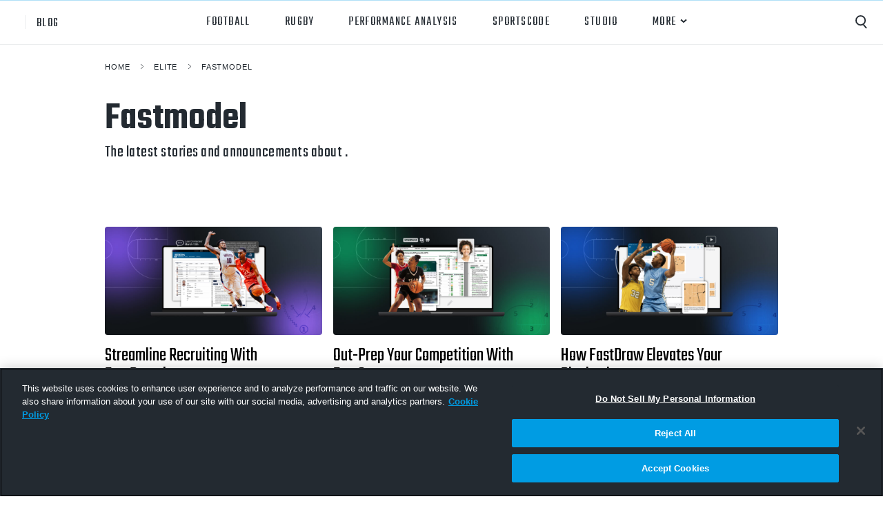

--- FILE ---
content_type: text/html; charset=UTF-8
request_url: https://www.hudl.com/blog/elite/fastmodel
body_size: 9501
content:
<!doctype html>
<html class="no-js" lang="en-GB">
<head>
<meta charset="utf-8">

<meta name="Copyright" content="Hudl">
<meta name="viewport" content="width=device-width, initial-scale=1">
<meta property="fb:pages" content="112477931222">

<link rel="home" href="https://www.hudl.com/">

<link rel="dns-prefetch" href="https://static.hudl.com">
<link rel="dns-prefetch" href="https://sc.hudl.com">
<link rel="preconnect" href="https://fonts.googleapis.com">
<link rel="preconnect" href="https://fonts.gstatic.com" crossorigin>

<link rel="icon" href="https://sc.hudl.com/favicon.ico" sizes="any">
<link rel="icon" href="https://sc.hudl.com/favicon.svg" type="image/svg+xml">
<link rel="apple-touch-icon" href="https://sc.hudl.com/apple-touch-icon.png">
<link rel="mask-icon" href="https://sc.hudl.com/safari-pinned-tab.svg" color="#ff6300">
<meta name="theme-color" content="#ffffff">
<title>Fastmodel</title>
<meta name="description" content="Hudl provides video review and performance analysis tools for sports teams and athletes at every level.">


<meta name="twitter:card" content="summary_large_image">
<meta name="twitter:site" content="@hudl">
<meta name="twitter:title" content="Fastmodel">
<meta name="twitter:description" content="Hudl provides video review and performance analysis tools for sports teams and athletes at every level.">
<meta name="twitter:url" content="https://www.hudl.com/blog/elite/fastmodel">
<meta name="twitter:image" content="https://static.hudl.com/craft/hudl-default-OG.jpg?mtime=20191218113232">

<meta property="og:title" content="Fastmodel">
<meta property="og:description" content="Hudl provides video review and performance analysis tools for sports teams and athletes at every level.">
<meta property="og:url" content="https://www.hudl.com/blog/elite/fastmodel">
<meta property="og:image" content="https://static.hudl.com/craft/hudl-default-OG.jpg?mtime=20191218113232">
<meta property="og:type" content="website">
<meta property="og:app_id" content="137562929649180" />
<meta property="og:site_name" content ="Hudl">
    <link rel="canonical" href="https://www.hudl.com/blog/elite/fastmodel">

	<script>
		window.hudl = window.hudl || {};
		window.hudl.l10n = window.hudl.l10n || {};
		window.hudl.l10n.alternates = [];
		window.hudl.l10n.sites = [{"language":"en-US","languageDisplay":"English (United States)","url":"https:\/\/www.hudl.com\/","external":false},{"language":"en-GB","languageDisplay":"English (International)","url":"https:\/\/www.hudl.com\/en_gb\/","external":false},{"language":"es-419","languageDisplay":"espa\u00f1ol (Latinoam\u00e9rica)","url":"https:\/\/es.hudl.com\/es-xl","external":true},{"language":"pt-BR","languageDisplay":"portugu\u00eas (Brasil)","url":"https:\/\/pt.hudl.com\/pt","external":true},{"language":"ja","languageDisplay":"\u65e5\u672c\u8a9e","url":"https:\/\/jp.hudl.com\/ja","external":true}];
	</script>
    <link href="https://fonts.googleapis.com/css2?family=Teko:wght@300;400;500;600" rel="stylesheet">
<link rel="stylesheet" href="https://sc.hudl.com/cms/assets/styles/blog-new/styles.css?id=53cbac868ccf6bdab17e91f289a84e2f">
<script>
  window.dataLayer = window.dataLayer || []
  window.dataLayer.push({"section":"blog","levelOfPlay":"elite","primaryCategory":"fastmodel","secondaryCategory":""});
</script>

<script src="https://cdn.jsdelivr.net/combine/npm/lazysizes@5.3.0,npm/lazysizes@5.3.0/plugins/unveilhooks/ls.unveilhooks.min.js,npm/lazysizes@5.3.0/plugins/video-embed/ls.video-embed.min.js,npm/stimulus@2.0.0" defer></script>
<script src="/cms/assets/nextlevel/blog/js/app.js?id=5ec68b60bff5aeb8a3715dc9cf12ddf2" defer></script>
<!-- OneTrust Cookies Consent Notice start for hudl.com -->
<script
    src="https://cdn.cookielaw.org/scripttemplates/otSDKStub.js"
    data-document-language="true"
    data-domain-script="3bd688f5-b6bf-4b17-939b-ebc3cf875964"
></script>
<!-- OneTrust Cookies Consent Notice end for hudl.com -->    
    <script>
        function OptanonWrapper() {}

        /* Utility function for checking user consent values */
        function hasConsent(category) {
            const categories = {
                "performance": "C0002",
                "functional": "C0003",
                "targeting": "C0004",
                "social": "C0005"
            }
            return !!(
                (window.OptanonActiveGroups !== undefined) &&                           // OptanonActiveGroups is defined
                (categories[category] !== undefined) &&                                 // the provided category is valid
                (window.OptanonActiveGroups.indexOf(','+categories[category]+',') > -1) // Consent is given for this category
            )
        }
    </script>

<script>
    window.craftCMS = true;
    window.hudlEnableRumScripts = true;
</script>

            <script>
    (function(w,d,s,l,i){w[l]=w[l]||[];w[l].push({'gtm.start':
    new Date().getTime(),event:'gtm.js'});var f=d.getElementsByTagName(s)[0],
    j=d.createElement(s),dl=l!='dataLayer'?'&l='+l:'';j.async=true;j.src=
    '//www.googletagmanager.com/gtm.js?id='+i+dl;f.parentNode.insertBefore(j,f);
    })(window,document,'script','dataLayer','GTM-57574Z');
    </script>
    

  
  
  
</head>

<body class="">
<script>window.dataLayer = window.dataLayer || [];</script>
        <noscript><iframe src="//www.googletagmanager.com/ns.html?id=GTM-57574Z"
    height="0" width="0" style="display:none;visibility:hidden"></iframe></noscript>
    
  <header>
  <a href="#maincontent" class="skip-nav">Skip to main content</a>
                                                                                  
<div class="blog__navbar blog__navbar--defaultWhite" data-controller="main-nav">

    <div class="blog__logo-holder">
        <div class="logo">
            <a class="mark" href="/"><svg xmlns="http://www.w3.org/2000/svg" viewBox="0 0 87.2 28.5"><title>Hudl</title><style>.st0{fill:#ff6300}.st1{fill:#232a31}</style><path d="M14.5 4.6c-1.8-1.5-4-2.6-6.4-3q-.9.45-1.8 1.2h-.1C4.1 2.2 1.8 3.1.7 5c-1.2 2-.7 4.5.8 6v.1c-.1.6-.1 1.2-.1 1.8 0 3.5 1.4 6.6 3.7 9 .1.1.2 0 .2-.1-.5-1.4-.8-2.8-.8-4.4 0-1.8.4-3.4 1-4.9 0 0 0-.1.1-.1 1.4-.2 2.8-1 3.6-2.4.5-1 .6-2 .5-3v-.1c1.4-1 3-1.7 4.7-2.1.2 0 .2-.2.1-.2" class="st0"/><path d="M6.9 16.7c-.5 2.3-.3 4.8.6 7.1.6.4 1.3.7 1.9.9l.1.1c.5 2.1 2.4 3.7 4.7 3.7s4.2-1.6 4.7-3.7c0 0 0-.1.1-.1.5-.2 1.1-.5 1.6-.8 3-1.7 5.1-4.5 5.9-7.6 0-.1-.1-.2-.2-.1-.9 1.1-2.1 2.1-3.4 2.9-1.5.9-3.1 1.4-4.8 1.6H18c-.9-1.1-2.3-1.9-3.8-1.9-1.1 0-2 .3-2.8.9h-.1q-2.4-1.05-4.2-3c0-.1-.1-.1-.2 0" class="st0"/><path d="M21.2 17.2c2.2-.8 4.3-2.2 5.8-4.1 0-.7 0-1.4-.1-2.1v-.1c1.6-1.5 2-4 .8-5.9-1.1-2-3.5-2.8-5.6-2.2H22c-.5-.4-1-.7-1.5-1C17.5.1 14-.3 10.9.5c-.1 0-.1.2 0 .2q2.1.45 4.2 1.5c1.5.9 2.8 2 3.8 3.3v.1c-.5 1.3-.5 2.9.3 4.3.5.9 1.3 1.6 2.2 2 0 0 .1 0 .1.1.2 1.7 0 3.4-.5 5.1.1.1.1.1.2.1" class="st0"/><path d="M40.8 24.7v-9.6c0-1-.5-1.6-1.7-1.6-.4 0-.8.1-1.2.2v11h-5.5V2.6H38v7.2c.8-.3 1.7-.5 2.7-.5 3.7 0 5.6 1.9 5.6 5.2v10.2zm14.8.4c-4.7 0-7-1.7-7-5.9V9.5h5.5v9.7c0 1 .5 1.4 1.5 1.4.5 0 .9-.1 1.2-.1v-11h5.5v14.4c-1.5.7-4.2 1.2-6.7 1.2m16.9 0c-5.2 0-8-2.8-8-8 0-4.7 2.4-7.7 7.2-7.7.5 0 1.2.1 1.6.2v-7h5.5V24c-1.3.6-3.6 1.1-6.3 1.1m.8-11.5c-.2-.1-.6-.2-1-.2-1.5 0-2.3 1.4-2.3 3.6 0 2.6.8 3.8 2.4 3.8.4 0 .7 0 .9-.1zm8.3 11.1V2.6h5.5v22.1z" class="st1"/></svg>
</a>
            <a href="/blog" class="title">blog</a>
        </div>
    </div>

    <div class="mobile-nav-title">
        <a href="/blog" class="title">blog</a>
    </div>

    <nav class="blog__nav" aria-label="Primary Navigation" data-main-nav-target="nav">
        <ul class="level-0">
                                                                                                                                                                                                                                                <li class="nav-links">
                            <a href="https://www.hudl.com/blog/elite/global-football" class="site-link">
                                Football
                            </a>
                        </li>
                

                                                                                                                                                                                                                                                <li class="nav-links">
                            <a href="https://www.hudl.com/blog/elite/rugby" class="site-link">
                                Rugby
                            </a>
                        </li>
                

                                                                                                                                                                                                                                                <li class="nav-links">
                            <a href="https://www.hudl.com/blog/elite/performance-analysis" class="site-link">
                                Performance Analysis
                            </a>
                        </li>
                

                                                                                                                                                                                                                                                <li class="nav-links">
                            <a href="https://www.hudl.com/blog/elite/sportscode" class="site-link">
                                Sportscode
                            </a>
                        </li>
                

                                                                                                                                                                                                                                                <li class="nav-links">
                            <a href="https://www.hudl.com/blog/elite/studio" class="site-link">
                                Studio
                            </a>
                        </li>
                

                                    <li class="nav-links mega-menu" data-main-nav-target="expandable"><a href="" class="site-link">More</a>
                <div class="colgroup level-1 level-1--fourcol closed">
                    <div class="col">
                        <p class="subtitle">Level of Play</p>
                        <ul>
                                                    <li><a href="/blog/elite/professional" class="site-link">Professional</a></li>
                                                    <li><a href="/blog/elite/di" class="site-link">NCAA Div I</a></li>
                                                </ul>
                    </div>
                    <div class="col">
                        <p class="subtitle">Sport</p>
                        <ul>
                                                    <li><a href="/blog/elite/all-sports" class="site-link">All Sports</a></li>
                            <li><a href="/blog/elite/global-football" class="site-link">Football</a></li>
                            <li><a href="/blog/elite/basketball" class="site-link">Basketball</a></li>
                            <li><a href="/blog/elite/american-football" class="site-link">American Football</a></li>
                            <li><a href="/blog/elite/volleyball" class="site-link">Volleyball</a></li>
                            <li><a href="/blog/elite/rugby" class="site-link">Rugby</a></li>
                            <li><a href="/blog/elite/australian-rules-football" class="site-link">Australian Rules Football</a></li>
                            <li><a href="/blog/elite/ice-hockey" class="site-link">Ice Hockey</a></li>
                                                </ul>
                    </div>
                    <div class="col">
                        <p class="subtitle">Product</p>
                        <ul>
                                                    <li><a href="/blog/elite/sportscode" class="site-link">Hudl Sportscode</a></li>
                            <li><a href="/blog/elite/studio" class="site-link">Studio</a></li>
                            <li><a href="/blog/elite/insight" class="site-link">Insight</a></li>
                            <li><a href="/blog/elite/replay" class="site-link">Hudl Replay</a></li>
                            <li><a href="/blog/elite/volleymetrics" class="site-link">Volleymetrics</a></li>
                            <li><a href="/blog/elite/wyscout" class="site-link">Wyscout</a></li>
                            <li><a href="/blog/elite/wimu" class="site-link">WIMU</a></li>
                            <li><a href="/blog/elite/hudl-iq" class="site-link">Hudl IQ</a></li>
                                                </ul>
                    </div>
                    <div class="col">
                        <p class="subtitle">Topic</p>
                        <ul>
                                                                                                                                                        <li><a href="/blog/elite/capture" class="site-link">
                                Capture
                            </a></li>
                                                    <li><a href="/blog/elite/performance-analysis" class="site-link">
                                Performance Analysis
                            </a></li>
                                                    <li><a href="/blog/elite/recruiting" class="site-link">
                                Recruiting
                            </a></li>
                                                    <li><a href="/blog/elite/opponent-scouting" class="site-link">
                                Opponent Scouting
                            </a></li>
                                                    <li><a href="/blog/elite/training-and-drills" class="site-link">
                                Training and Drills
                            </a></li>
                                                    <li><a href="/blog/elite/coaching" class="site-link">
                                Coaching
                            </a></li>
                                                    <li><a href="/blog/elite/culture" class="site-link">
                                Culture
                            </a></li>
                                                    <li><a href="/blog/elite/news" class="site-link">
                                News
                            </a></li>
                                                </ul>
                    </div>
                </div>
            </li>
        </ul>

        <div class="blog__search mobile-only">
            <div class="icon" id="mobileSearchTrigger" tabindex="0"></div>
            <form class="search__form search__form--mobile" action="/blog/elite/search" method="get">
                <input type="search" name="q" placeholder="Search">
                <input type="hidden" name="cat" value="blog-elite">
            </form>
        </div>

    </nav>

    <div class="blog__search" data-controller="blog-search">
        <div class="icon" id="searchTrigger" data-blog-search-target="trigger" data-action="click->blog-search#onClick" tabindex="0"></div>
        <form
            class="search__form search__form--desktop"
            action="/blog/elite/search" method="get" data-blog-search-target="form">
            <input type="search" name="q" placeholder="Search">
            <input type="hidden" name="cat" value="blog-elite">
        </form>
    </div>

    <div class="menu-icon" id="navIcon" aria-label="Mobile Navigation" data-main-nav-target="burger" data-action="click->main-nav#toggleMobile">
        <span></span>
        <span></span>
        <span></span>
        <span></span>
        <span class="sr-only">Menu</span>
    </div>
</div>
</header>
<main class="container category-container" id="maincontent">

                        <header class="category__header">
                    <nav class="breadcrumbs" aria-label="Breadcrumb">

            <a
                        class="breadcrumbs__item"
            href="/blog">Home</a>
                    <svg class="breadcrumbs__divider"  fill="none" xmlns="http://www.w3.org/2000/svg" viewBox="0 0 6 9">
    <title>&rarr;</title>
    <path d="M1 1l3.89 3.5L1 8" stroke="currentColor" stroke-width=".75"/>
</svg>    
                    <a
                        class="breadcrumbs__item"
            href="/blog/elite">Elite</a>
                    <svg class="breadcrumbs__divider"  fill="none" xmlns="http://www.w3.org/2000/svg" viewBox="0 0 6 9">
    <title>&rarr;</title>
    <path d="M1 1l3.89 3.5L1 8" stroke="currentColor" stroke-width=".75"/>
</svg>    
                    <a
            aria-current="page"            class="breadcrumbs__item"
            href="/blog/elite/fastmodel">Fastmodel</a>
            
</nav>
                <h1 class="category__title">
                    Fastmodel
                                    </h1>
                <p class="category__desc">
                                                                                                                                                                                                                                                                                    The latest stories and announcements about .
                </p>
            </header>
            
                                














<ul class="cards grid--blog style--light">

                            
            

    
                                










<li class="card card--primary">
    
    <a class="card__content no-cat" href="https://www.hudl.com/blog/streamline-recruiting-with-fastrecruit">
                    <div class="card__image" style="--aspect-ratio:calc(2/1);">
                <img src="https://static.hudl.com/craft/_800x400_crop_center-center_none_ns/Fast-Recruit-Blog-OG-Purple_2025-07-10-165840_basz.jpg" srcset="https://static.hudl.com/craft/_800x400_crop_center-center_none_ns/Fast-Recruit-Blog-OG-Purple_2025-07-10-165840_basz.jpg 800w, https://static.hudl.com/craft/_400x200_crop_center-center_none_ns/Fast-Recruit-Blog-OG-Purple_2025-07-10-165840_basz.jpg 400w" width="800" height="400" loading="lazy" style="object-position: center center;">
            </div>
        
        <div class="card__data">
            
            <div class="card__title">
                                    Streamline Recruiting With FastRecruit
                            </div>

            
                            <div class="card__date">
                    10 Jul 2025
                </div>
                    </div>
    </a>
</li>
                    
            

    
                                










<li class="card card--primary">
    
    <a class="card__content no-cat" href="https://www.hudl.com/blog/out-prep-your-competition-with-fastscout">
                    <div class="card__image" style="--aspect-ratio:calc(2/1);">
                <img src="https://static.hudl.com/craft/_800x400_crop_center-center_none_ns/Fast-Scout-Blog-OG-Green.jpg" srcset="https://static.hudl.com/craft/_800x400_crop_center-center_none_ns/Fast-Scout-Blog-OG-Green.jpg 800w, https://static.hudl.com/craft/_400x200_crop_center-center_none_ns/Fast-Scout-Blog-OG-Green.jpg 400w" width="800" height="400" loading="lazy" style="object-position: center center;">
            </div>
        
        <div class="card__data">
            
            <div class="card__title">
                                    Out-Prep Your Competition With FastScout
                            </div>

            
                            <div class="card__date">
                    10 Jul 2025
                </div>
                    </div>
    </a>
</li>
                    
            

    
                                










<li class="card card--primary">
    
    <a class="card__content no-cat" href="https://www.hudl.com/blog/how-fastdraw-elevates-your-playbook">
                    <div class="card__image" style="--aspect-ratio:calc(2/1);">
                <img src="https://static.hudl.com/craft/_800x400_crop_center-center_none_ns/Fast-Draw-Blog-OG-Blue.jpg" srcset="https://static.hudl.com/craft/_800x400_crop_center-center_none_ns/Fast-Draw-Blog-OG-Blue.jpg 800w, https://static.hudl.com/craft/_400x200_crop_center-center_none_ns/Fast-Draw-Blog-OG-Blue.jpg 400w" width="800" height="400" loading="lazy" style="object-position: center center;">
            </div>
        
        <div class="card__data">
            
            <div class="card__title">
                                    How FastDraw Elevates Your Playbook
                            </div>

            
                            <div class="card__date">
                    10 Jul 2025
                </div>
                    </div>
    </a>
</li>
                    
            

    
                                










<li class="card card--primary">
    
    <a class="card__content no-cat" href="https://www.hudl.com/blog/how-the-fastmodels-products-work-together">
                    <div class="card__image" style="--aspect-ratio:calc(2/1);">
                <img src="https://static.hudl.com/craft/_800x400_crop_center-center_none_ns/FastModel-Blog-OG.jpg" srcset="https://static.hudl.com/craft/_800x400_crop_center-center_none_ns/FastModel-Blog-OG.jpg 800w, https://static.hudl.com/craft/_400x200_crop_center-center_none_ns/FastModel-Blog-OG.jpg 400w" width="800" height="400" loading="lazy" style="object-position: center center;">
            </div>
        
        <div class="card__data">
            
            <div class="card__title">
                                    How Fastmodel&#039;s Products—FastDraw, FastScout and FastRecruit—Work Together
                            </div>

            
                            <div class="card__date">
                    10 Jul 2025
                </div>
                    </div>
    </a>
</li>
            
    </ul>


            
</main>
  <footer class="site-footer" tx-tags="site-footer">
    <nav class="container footer-links" aria-label="Footer links">
    <div class="column">
        <p class="footer-links-label">Solutions</p>
        <ul>
            <li><a href="/solutions/high-school">High School</a></li>
            <li><a href="/solutions/club">Club</a></li>
            <li><a href="/solutions/college">Collegiate</a></li>
            <li><a href="/solutions/ncaa-d1">Division I Colleges</a></li>
            <li><a href="/solutions/fan">Fan Engagement</a></li>
            <li><a href="/solutions/sports-management">Operations</a></li>
            <li><a href="/solutions/youth/football">Youth Football</a></li>
            <li><a href="/solutions/professional">Professional</a></li>
            <li><a href="/sports/baseball">Baseball Software</a></li>
            <li><a href="/sports/basketball">Basketball Software</a></li>
            <li><a href="/sports/football">Football Software</a></li>
            <li><a href="/sports/ice-hockey">Hockey Software</a></li>
            <li><a href="/sports/soccer">Soccer Software</a></li>
            <li><a href="/sports/softball">Softball Software</a></li>
            <li><a href="/sports/volleyball">Volleyball Software</a></li>
        </ul>
    </div>
    <div class="column">
        <p class="footer-links-label"><a href="/products">Products</a></p>
        <ul>
            <li><a href="/products/hudl">Hudl</a></li>
            <li><a href="/products/sportscode">Sportscode</a></li>
            <li><a href="/products/football-iq">Hudl IQ</a></li>
            <li><a href="/products/insight">Insight</a></li>
            <li><a href="/products/studio">Studio</a></li>
            <li><a href="/products/coda">Coda</a></li>
            <li><a href="/products/wyscout">Wyscout</a></li>
            <li><a href="/products/wyscout/data-api">Wyscout Data</a></li>
            <li><a href="/products/assist">Assist</a></li>
            <li><a href="/products/focus">Focus</a></li>
            <li><a href="/products/focus/indoor">Focus Indoor</a></li>
            <li><a href="/products/focus/outdoor">Focus Outdoor</a></li>
            <li><a href="/products/focus/flex">Focus Flex</a></li>
            <li><a href="/products/focus/point">Focus Point</a></li>
            <li><a href="/products/sideline">Sideline</a></li>
            <li><a href="/products/replay">Replay</a></li>
            <li><a href="/products/volleymetrics">Volleymetrics</a></li>
            <li><a href="/products/hudltv">Hudl TV</a></li>
            <li><a href="/products/wimu">WIMU</a></li>
            <li><a href="/products/titan">Titan</a></li>
            <li><a href="/products/signal">Signal</a></li>
            <li><a href="/products/instat">Instat</a></li>
            <li><a href="/products/statsbomb">Statsbomb</a></li>
            <li><a href="/products/balltime">Balltime</a></li>
            <li><a href="/products/fastmodel">Fastmodel</a></li>
            <li><a href="/products/adi">ADI</a></li>
            <li><a href="/releases">Release Notes</a></li>
        </ul>
    </div>
    <div class="column">
        <p class="footer-links-label"><a href="/athletes-and-fans">Athletes and Fans</a></p>
        <ul>
            <li><a class="footer-link click-athlete-highlights" href="https://www.hudl.com/explore?utm_campaign=highlights+push&utm_medium=marketing+website&utm_source=footer">Hudl Highlights</a></li>
        </ul>
    </div>
    <div class="column">
        <p class="footer-links-label"><a href="/about">About</a></p>
        <ul>
            <li><a href="/advertise">Advertise</a></li>
            <li><a href="/newsroom">Press</a></li>
            <li><a href="/blog/competitive/company-news">Company News</a></li>
            <li><a href="/jobs">Careers</a></li>
            <li><a href="/about/events">Events</a></li>
        </ul>
    </div>
    <div class="column">
        <p class="footer-links-label"><a href="/contact">Contact Us</a></p>
        <ul>
            <li><a href="https://support.hudl.com/s/">Support</a></li>
            <li><a href="/blog">Blog</a></li>
            <li><a href="https://app.hudl.com/pay">Pay by Credit Card</a></li>
            <li><a href="https://hudl.shop/" target="_blank">Hudl Accessories</a></li>
        </ul>
    </div>
    <div class="column">
        <p class="footer-links-label"><a href="/logins">Login</a></p>
        <p class="footer-links-label"><a href="/contact/sales">Contact Sales</a></p>
    </div>
</nav>

    <div class="container">
        <hr>
    </div>

    <div class="container">
    <div class="column">
        <p>
            <a class="tiny-link" href="/privacy">Privacy Policy</a> &nbsp; | &nbsp;
<a class="tiny-link" href="/terms">Terms &amp; Conditions</a> &nbsp; | &nbsp;
<a class="tiny-link" href="/eula">Software License Agreement</a> &nbsp; | &nbsp;
<a class="tiny-link" href="/privacy/us-states#your-rights">Do Not Sell or Share My Personal Information</a> &nbsp; | &nbsp;
<a class="tiny-link" href="https://www.hudl.com/cookies">Cookies</a> &nbsp; | &nbsp;
<a class="tiny-link" href="https://www.hudl.com/security">Security</a>
<br>
Hudl is a product and service of Hudl, Inc. All text and design © 2007-2025. All rights reserved.
<br>
<a class="text-de-text-nonessential hover:text-de-text-subtle" href="/modern-slavery-statement">Modern Slavery Statement</a>
            •
<a
    href="https://beian.miit.gov.cn/"
    target="_blank"
    rel="nofollow noreferrer noopener"
    class="notranslate text-de-text-nonessential hover:text-de-text-subtle">
    京ICP备19028463号-2
</a>
•
<a
    href="https://beian.miit.gov.cn/"
    target="_blank"
    rel="nofollow noreferrer noopener"
    class="notranslate text-de-text-nonessential hover:text-de-text-subtle">
    京ICP备19028463号-3
</a>
            •
<a
    href="https://health1.aetna.com/app/public/#/one/insurerCode=AETNACVS_I&brandCode=ALICSI/machine-readable-transparency-in-coverage?searchTerm=100941687&lock=true"
    target="_blank"
    rel="nofollow noreferrer noopener"
    class="notranslate text-de-text-nonessential hover:text-de-text-subtle">
    Transparency in Coverage
</a>
        </p>

        <div class="l10n-selector" data-controller="l10n-selector">
	<button class="l10n-selector__label" data-target="l10n-selector.label"></button>
	<select
		aria-label="Language selector"
		data-target="l10n-selector.dropdown"
		data-action="l10n-selector#change"></select>
</div>

        <div class="social-icons">
    <a href="https://www.facebook.com/Hudl/" target="_blank" title="Hudl on Facebook">
        <svg xmlns="http://www.w3.org/2000/svg" width="20" height="20" viewBox="0 0 256 256" fill="none">
  <path fill="#fff" d="M256 128C256 57.3076 198.692 -7.3058e-05 128 -7.3058e-05C57.3077 -7.3058e-05 0 57.3076 0 128C0 188.029 41.3261 238.398 97.0783 252.231V167.115H70.6836V128H97.0783V111.145C97.0783 67.5783 116.794 47.385 159.567 47.385C167.676 47.385 181.668 48.9748 187.393 50.5651V86.0231C184.371 85.7052 179.124 85.5459 172.605 85.5459C151.617 85.5459 143.507 93.4963 143.507 114.167V128H185.316L178.134 167.115H143.507V255.062C206.885 247.408 256 193.443 256 128Z"></path>
</svg>

    </a>
    <a href="https://www.instagram.com/hudl/" target="_blank" title="Hudl on Instagram">
        <svg xmlns="http://www.w3.org/2000/svg" width="20" height="20" viewBox="0 0 256 256" fill="none">
  <path fill="#fff" d="M74.9875 0.895995C61.3683 1.53855 52.0678 3.712 43.9373 6.90688C35.5226 10.1862 28.3904 14.5869 21.2941 21.7088C14.1978 28.8307 9.82784 35.968 6.57152 44.3955C3.42016 52.544 1.28512 61.8522 0.683522 75.479C0.0819216 89.1059 -0.0511984 93.4861 0.0153616 128.246C0.0819216 163.005 0.235522 167.363 0.896002 181.018C1.54624 194.634 3.712 203.932 6.90688 212.065C10.1914 220.48 14.5869 227.61 21.7114 234.708C28.8358 241.807 35.968 246.167 44.416 249.428C52.5568 252.575 61.8675 254.72 75.4919 255.316C89.1162 255.913 93.5015 256.051 128.251 255.985C163 255.918 167.375 255.764 181.028 255.117C194.68 254.469 203.93 252.288 212.065 249.108C220.48 245.816 227.615 241.428 234.708 234.301C241.802 227.174 246.17 220.032 249.423 211.599C252.577 203.459 254.72 194.148 255.311 180.534C255.908 166.871 256.049 162.509 255.982 127.754C255.916 92.9997 255.759 88.6426 255.112 74.9926C254.464 61.3427 252.296 52.073 249.103 43.9347C245.814 35.52 241.423 28.3955 234.301 21.2915C227.18 14.1875 220.032 9.82272 211.602 6.57664C203.456 3.42528 194.15 1.27743 180.526 0.688635C166.902 0.0998349 162.516 -0.0512051 127.754 0.0153549C92.992 0.0819149 88.64 0.230395 74.9875 0.895995ZM76.4826 232.289C64.0026 231.747 57.2262 229.673 52.7104 227.937C46.7302 225.633 42.4704 222.848 37.9699 218.391C33.4694 213.934 30.7046 209.659 28.3699 203.692C26.6163 199.176 24.5043 192.407 23.9206 179.927C23.2858 166.438 23.1526 162.388 23.0784 128.215C23.0042 94.0416 23.1347 89.9968 23.7261 76.503C24.2586 64.0333 26.345 57.2493 28.0781 52.736C30.3821 46.7482 33.1571 42.496 37.6243 37.9981C42.0915 33.5002 46.3539 30.7302 52.3264 28.3955C56.8371 26.6342 63.6058 24.5402 76.0806 23.9462C89.5795 23.3062 93.6243 23.1782 127.793 23.104C161.961 23.0298 166.016 23.1578 179.52 23.7517C191.99 24.2944 198.776 26.3603 203.284 28.1037C209.267 30.4077 213.524 33.175 218.022 37.6499C222.52 42.1248 225.293 46.3718 227.628 52.3571C229.391 56.855 231.485 63.6211 232.074 76.1037C232.717 89.6026 232.863 93.6499 232.924 127.816C232.986 161.981 232.865 166.039 232.274 179.528C231.729 192.008 229.66 198.787 227.922 203.308C225.618 209.285 222.84 213.548 218.371 218.043C213.901 222.538 209.644 225.308 203.668 227.643C199.163 229.402 192.387 231.501 179.922 232.095C166.423 232.73 162.378 232.863 128.197 232.937C94.016 233.011 89.984 232.873 76.4851 232.289M180.831 59.5891C180.836 62.6273 181.742 65.5956 183.434 68.1189C185.126 70.6421 187.529 72.6068 190.338 73.7645C193.146 74.9223 196.236 75.221 199.214 74.623C202.193 74.0249 204.927 72.5569 207.072 70.4047C209.216 68.2525 210.674 65.5127 211.261 62.5318C211.848 59.551 211.538 56.4629 210.37 53.6583C209.202 50.8537 207.229 48.4584 204.699 46.7754C202.17 45.0925 199.198 44.1974 196.16 44.2035C192.087 44.2117 188.184 45.837 185.31 48.7223C182.435 51.6075 180.824 55.5163 180.831 59.5891ZM62.2771 128.128C62.3488 164.429 91.8298 193.789 128.123 193.72C164.416 193.651 193.797 164.173 193.728 127.872C193.659 91.5712 164.17 62.2029 127.872 62.2746C91.5738 62.3462 62.208 91.8323 62.2771 128.128ZM85.3325 128.082C85.3158 119.643 87.8019 111.389 92.4764 104.363C97.1508 97.3371 103.804 91.8551 111.594 88.6103C119.384 85.3654 127.961 84.5035 136.241 86.1335C144.521 87.7634 152.132 91.812 158.111 97.7674C164.09 103.723 168.168 111.317 169.831 119.591C171.494 127.864 170.666 136.445 167.452 144.248C164.238 152.05 158.782 158.725 151.775 163.427C144.768 168.129 136.523 170.648 128.084 170.665C122.481 170.677 116.93 169.585 111.749 167.451C106.568 165.317 101.858 162.184 97.8877 158.229C93.9177 154.275 90.7656 149.577 88.6113 144.404C86.457 139.232 85.3429 133.685 85.3325 128.082Z"></path>
</svg>

    </a>
    <a href="https://www.youtube.com/hudlstudios" target="_blank" title="Hudl Studios on YouTube">
        <svg xmlns="http://www.w3.org/2000/svg" width="28.5" height="20" viewBox="0 0 364 256" fill="none">
  <path fill="#fff" d="M144.516 182.026V73.9737L239.484 128.002L144.516 182.026ZM355.762 39.9752C351.583 24.2395 339.27 11.8483 323.638 7.64284C295.302 -7.38328e-07 181.677 7.62939e-06 181.677 7.62939e-06C181.677 7.62939e-06 68.0526 -7.38328e-07 39.7172 7.64284C24.0846 11.8483 11.7719 24.2395 7.59329 39.9752C2.95331e-06 68.4945 0 128 0 128C0 128 2.95331e-06 187.503 7.59329 216.025C11.7719 231.761 24.0846 244.152 39.7172 248.359C68.0526 256 181.677 256 181.677 256C181.677 256 295.302 256 323.638 248.359C339.27 244.152 351.583 231.761 355.762 216.025C363.355 187.503 363.355 128 363.355 128C363.355 128 363.355 68.4945 355.762 39.9752Z"></path>
</svg>

    </a>
    <a href="https://x.com/hudl" target="_blank" title="@Hudl on X">
        <svg xmlns="http://www.w3.org/2000/svg" width="20" height="20" viewBox="0 0 251 256" fill="none">
  <path fill="#fff" d="M149.002 108.343L242.207 0H220.12L139.191 94.0726L74.5525 0H0L97.7457 142.254L0 255.869H22.0878L107.552 156.525L175.814 255.869H250.367L148.997 108.343H149.002ZM118.75 143.508L108.846 129.342L30.0463 16.6274H63.9718L127.564 107.592L137.468 121.757L220.131 239.997H186.205L118.75 143.513V143.508Z"></path>
</svg>

    </a>
</div>
    </div>
</div>
</footer>
<!-- elementType: none (route) -->
<!-- levelOfPlay: Elite -->
<!-- categoryPrimary: Fastmodel -->
<!-- categorySecondary: none -->
<script src="https://sc.hudl.com/cms/assets/js/external/jquery.min.js?id=2c872dbe60f4ba70fb85356113d8b35e"></script>
<script src="https://sc.hudl.com/cms/assets/js/external/external.js?id=153d3ba223b6ac7ce8bc5af2ec135861"></script>
<script>document.documentElement.classList.remove('no-js');
var carouselCards = document.querySelectorAll('.card--carousel');

for (var i = 0; i < carouselCards.length; i++) {
    var excerpt = carouselCards[i].querySelector('.card__excerpt');
    var height = excerpt.offsetHeight;

    excerpt.style.setProperty('--height', height + 'px');
    excerpt.classList.add('init');
};</script>
</body>
</html>


--- FILE ---
content_type: text/css
request_url: https://sc.hudl.com/cms/assets/styles/blog-new/styles.css?id=53cbac868ccf6bdab17e91f289a84e2f
body_size: 11406
content:
@charset "UTF-8";a,abbr,acronym,address,applet,article,aside,audio,b,big,blockquote,body,canvas,caption,center,cite,code,dd,del,details,dfn,div,dl,dt,em,embed,fieldset,figcaption,figure,footer,form,h1,h2,h3,h4,h5,h6,header,hgroup,html,i,iframe,img,ins,kbd,label,legend,li,mark,menu,nav,object,ol,output,p,pre,q,ruby,s,samp,section,small,span,strike,strong,sub,summary,sup,table,tbody,td,tfoot,th,thead,time,tr,tt,u,ul,var,video{border:0;font-size:100%;font:inherit;margin:0;padding:0;vertical-align:initial}article,aside,details,figcaption,figure,footer,header,hgroup,menu,nav,section{display:block}body{line-height:1}ol,ul{list-style:none}blockquote,q{quotes:none}blockquote:after,blockquote:before,q:after,q:before{content:"";content:none}table{border-collapse:collapse;border-spacing:0}*{box-sizing:border-box}::selection{background:#353f4a;color:#fff}input[type=search]::-webkit-search-cancel-button,input[type=search]::-webkit-search-decoration,input[type=search]::-webkit-search-results-button,input[type=search]::-webkit-search-results-decoration{display:none}html{height:100%;overflow-x:hidden}body{-moz-osx-font-smoothing:grayscale;-webkit-font-smoothing:antialiased}.outer,body{position:relative}.outer,body{overflow-x:hidden}.container{margin:0 auto;max-width:100vw;padding-left:1.5rem;padding-right:1.5rem}.container.home-container{padding-top:60px}@media (min-width:576px){.container{max-width:95vw}}@media (min-width:1200px){.container{max-width:80vw}}img{max-width:100%}strong{font-weight:700}em,i{font-style:italic}hr{background:linear-gradient(90deg,#dce1e6,#dce1e6 16%,#fff 0,#fff 42%,#dce1e6 0,#dce1e6 58%,#fff 0,#fff 84%,#dce1e6 0,#dce1e6);border:none;display:block;height:8px;margin:3rem auto;width:50px}.show-on-desktop{display:none}@media (min-width:992px){.show-on-desktop{display:block}}.sr-only{clip:rect(0 0 0 0);border:0;height:1px;overflow:hidden;padding:0;position:absolute;width:1px}.dark{color:#fafafa}.skip-nav{background:#009ce3;color:#fff;display:block;font-size:.825em;font-weight:700;height:auto;padding:1em;position:absolute;text-align:center;top:0;transform:translateY(-100%);transition:transform .3s ease;width:100%;z-index:1001}.skip-nav:active,.skip-nav:focus,.skip-nav:focus-visible{transform:translateY(0)}body{color:#232a31;font-family:Helvetica,-apple-system,sans-serif;font-size:18px;font-weight:400;line-height:1.5}dl,fieldset,li,ol,p,pre,table,ul{margin-bottom:2rem}h1,h2,h3,h4,h5,h6{margin-bottom:.75rem}a+h2,a+h3,a+h4,a+h5,ol+h2,ol+h3,ol+h4,ol+h5,p+h2,p+h3,p+h4,p+h5,ul+h2,ul+h3,ul+h4,ul+h5{margin-top:3rem}* p:last-of-type{margin-bottom:0}.hero-h1,.hero-h2,.subhead,.subhead-small,h1,h2,h3,h4,h5,h6{font-family:Teko,system-ui,Helvetica,-apple-system,sans-serif;font-weight:700}a{color:#009ce3;text-decoration:none}.grid--blog{-moz-column-gap:1rem;column-gap:1rem;display:grid;grid-template-columns:1fr 1fr;grid-template-columns:repeat(2,1fr);position:relative;row-gap:1rem}@media (min-width:992px){.grid--blog{grid-template-columns:1fr 1fr 1fr}}@media (max-width:767px){.grid--blog:nth-of-type(2n){grid-template-columns:repeat(1,1fr);grid-template-rows:repeat(3,1fr)}}.grid--spotlight{-moz-column-gap:1rem;column-gap:1rem;display:grid;position:relative;row-gap:1rem}@media (min-width:576px) and (max-width:1023px){.grid--spotlight{grid-template-columns:repeat(12,1fr);grid-template-rows:repeat(3,100px)}.grid--spotlight .card--spotlight:first-of-type{grid-area:1/1/4/8}.grid--spotlight .card--spotlight:nth-of-type(2){grid-area:1/8/2/13}.grid--spotlight .card--spotlight:nth-of-type(3){grid-area:2/8/3/13}.grid--spotlight .card--spotlight:nth-of-type(4){grid-area:3/8/4/13}.grid--spotlight .card--spotlight:nth-of-type(5){grid-area:4/8/5/13}}@media (min-width:1024px){.grid--spotlight{grid-template-columns:repeat(12,1fr);grid-template-rows:repeat(3,130px);margin-bottom:4rem}.grid--spotlight .card--spotlight:first-of-type{grid-area:1/1/4/7}.grid--spotlight .card--spotlight:nth-of-type(2){grid-area:1/8/2/13}.grid--spotlight .card--spotlight:nth-of-type(3){grid-area:2/8/3/13}.grid--spotlight .card--spotlight:nth-of-type(4){grid-area:3/8/4/13}.grid--spotlight .card--spotlight:nth-of-type(5){grid-area:4/8/5/13}}.grid--carousel{-ms-overflow-style:none;-moz-column-gap:1rem;column-gap:1rem;-moz-column-gap:10px;column-gap:10px;display:grid;grid-template-columns:repeat(99,140px);grid-template-rows:repeat(1,200px);overflow:hidden;position:relative;row-gap:1rem;scrollbar-width:none;width:calc(100% + 20vw)}.grid--carousel:after{content:""}@media (min-width:768px){.grid--carousel{-moz-column-gap:1em;column-gap:1em;grid-auto-flow:column;grid-template-columns:repeat(99,18%);grid-template-rows:minmax(150px,420px)}}@media (max-width:767px){.grid--carousel{margin-left:-1.5rem!important;overflow-x:scroll;padding-bottom:10px;padding-left:1.5rem}.grid--carousel:after{width:40px}}@media (min-width:481px) and (max-width:1023px){.grid--carousel{grid-template-columns:repeat(99,24%)}}.grid--featured{-moz-column-gap:1rem;column-gap:1rem;display:grid;position:relative;row-gap:1rem}@media (min-width:768px){.grid--featured{grid-template-columns:repeat(12,1fr);grid-template-rows:repeat(3,130px)}.grid--featured .card--featured:first-of-type{grid-area:1/1/4/8}.grid--featured .card--featured:nth-of-type(2){grid-area:1/8/2/13}.grid--featured .card--featured:nth-of-type(3){grid-area:2/8/3/13}.grid--featured .card--featured:nth-of-type(4){grid-area:3/8/4/13}}@media (min-width:576px) and (max-width:1023px){.grid--featured{-moz-column-gap:1rem;column-gap:1rem;grid-template-columns:repeat(3,1fr);grid-template-rows:85px 130px}.grid--featured .card--featured:first-of-type{grid-area:1/1/4/4}.grid--featured .card--featured:nth-of-type(2){grid-area:4/1/6/2}.grid--featured .card--featured:nth-of-type(3){grid-area:4/2/6/3}.grid--featured .card--featured:nth-of-type(4){grid-area:4/3/6/4}}.grid--horizontal{border-bottom:.75px solid #d3d8de;-moz-column-gap:1rem;column-gap:1rem;display:grid;grid-template-columns:repeat(1,1fr);grid-template-rows:1fr;padding-bottom:40px;position:relative;row-gap:1rem}.grid--carousel{-webkit-overflow-scrolling:touch;overflow-x:auto;overflow-y:hidden;scroll-behavior:smooth;scroll-snap-type:x mandatory}.grid--carousel>.card--carousel{scroll-snap-align:start}.grid--carousel::-webkit-scrollbar{display:none}@media (min-width:992px){.grid--carousel>.card--carousel:last-child{margin-right:-1em}}@media (min-width:1200px){.grid--carousel>.card--carousel:last-child{margin-right:1em}}.carousel-container{position:relative}.carousel-nav{display:none;justify-content:space-between;margin-left:-35px;margin-right:-35px;position:absolute;top:50%;transform:translateY(-50%);width:100%;z-index:4}.carousel-nav .toggle{background-color:#fff;background-image:url(https://hudl-content.s3.amazonaws.com/craft/icons/icon-chevron-thin-dark.svg?mtime=20170719132151);background-position:50%;background-repeat:no-repeat;background-size:20px;border:none;border-radius:50%;box-shadow:0 4px 40px #00000026;cursor:pointer;height:70px;width:70px}.carousel-nav .toggle--back{transform:rotate(90deg)}.carousel-nav .toggle--next{transform:rotate(270deg)}.carousel-nav .toggle.hidden{visibility:hidden}@media (min-width:992px){.carousel-nav{display:flex}}@media (min-width:1200px){.carousel-nav{max-width:80vw;width:calc(100% + 70px)}}@media (max-width:767px){.home-container .grid--blog:nth-of-type(odd){grid-template-columns:repeat(2,1fr);grid-template-rows:repeat(2,1fr)}.home-container .grid--blog:nth-of-type(odd) .card--primary:first-of-type{grid-area:1/1/2/3}.home-container .grid--blog:nth-of-type(odd) .card--primary:nth-of-type(2){grid-area:2/1/3/2}.home-container .grid--blog:nth-of-type(odd) .card--primary:nth-of-type(3){grid-area:2/2/3/3}}.blog__navbar .blog__logo-holder .title,.blog__navbar .blog__nav .level-1 .subtitle,.blog__navbar .blog__nav ul.level-0>li>.site-link,.blog__navbar .blog__search.mobile-only .search__form input::placeholder,.blog__navbar .mobile-nav-title .title{color:inherit;font-family:Teko,system-ui,Helvetica,-apple-system,sans-serif;font-weight:400;letter-spacing:.08em;text-transform:uppercase}.blog__navbar{align-items:center;display:flex;font-size:16px;height:65px;justify-content:space-between;line-height:24px;padding:0 20px;position:relative}.blog__navbar .blog__logo-holder{flex:1 0 0;margin-right:auto}@media (max-width:1199px){.blog__navbar .blog__logo-holder{flex:0;margin-right:0;width:auto}}.blog__navbar .blog__logo-holder .st1{fill:#232a31}.blog__navbar .blog__logo-holder .logo{align-items:center;display:flex}.blog__navbar .blog__logo-holder .mark{display:flex;height:32px}.blog__navbar .blog__logo-holder .title{border-left:1px solid #c2c7cc54;font-size:18px;height:20px;margin-left:1rem;padding-left:1rem}@media (max-width:1199px){.blog__navbar .blog__logo-holder .title{display:none;font-size:32px}}.blog__navbar .blog__logo-holder .title a{color:inherit;font-size:inherit}.blog__navbar .blog__nav{height:100%;min-height:100vh;position:absolute;right:0;top:65px;transform:translate3d(100%,0,0);transition:.25s ease;width:100%;z-index:200}.blog__navbar .blog__nav.slide{height:auto;transform:none}.blog__navbar .blog__nav ul.level-0{margin:0}.blog__navbar .blog__nav ul.level-0>li{border-bottom:1px solid #c2c7cc54;height:100%;margin-bottom:0;transition:all .3s ease}.blog__navbar .blog__nav ul.level-0>li>.site-link{display:block;font-size:20px;padding:20px 40px}.blog__navbar .blog__nav li.mega-menu>.site-link{position:relative}.blog__navbar .blog__nav li.mega-menu>.site-link:after{background:url(https://hudl-content.s3.amazonaws.com/craft/icons/blog-icon-chevron-dark.svg?mtime=20210319114218);background-position:50%;background-repeat:no-repeat;background-size:contain;content:"";filter:brightness(100);height:10px;position:absolute;right:25px;top:25px;transform:rotate(0deg);transition:transform .3s ease;width:10px}.blog__navbar .blog__nav .level-1{background:#fff;bottom:0;box-shadow:0 4px 8px 0 #00000040;display:block!important;left:0;margin-bottom:0;max-height:0;min-width:100%;opacity:0;overflow:hidden;padding:0;position:absolute;transform:translateY(100%);transition:opacity .3s ease,bottom .3s ease,max-height .3s ease}.blog__navbar .blog__nav .level-1.colgroup{display:flex!important;flex-direction:column}@media (min-width:992px){.blog__navbar .blog__nav .level-1.colgroup{flex-direction:row;justify-content:center}}.blog__navbar .blog__nav .level-1 .col{flex:1;margin-right:50px;max-width:245px}.blog__navbar .blog__nav .level-1 .col:last-child{margin-right:0}.blog__navbar .blog__nav .level-1 .subtitle{border-bottom:1px solid #d3d8de40;font-size:18px}.blog__navbar .blog__nav .level-1 li{margin-bottom:0}.blog__navbar .blog__nav .level-1 li>.site-link{color:#5d7389;display:block;font-size:14px;padding:10px;position:relative}.blog__navbar .blog__nav .level-1 li>.site-link:after{background:url(https://hudl-content.s3.amazonaws.com/craft/icons/icon-chevron-thin-dark.svg?mtime=20170719132151);background-repeat:no-repeat;background-size:contain;content:"";height:9px;opacity:.6;position:absolute;right:10px;top:50%;transform:translateY(-50%) rotate(-90deg);width:9px}.blog__navbar .blog__nav .level-1 li:hover>.site-link{background:#f2f5f7}.blog__navbar .blog__nav .level-1.closed{display:none}.blog__navbar .blog__nav .mega-menu .level-1.open,.blog__navbar .blog__nav .mega-menu:hover .level-1{max-height:100vh;opacity:1;padding:3rem 0}@media (min-width:1200px){.blog__navbar .blog__nav{align-items:center;justify-content:center;min-height:auto;position:unset;transform:none;width:auto}.blog__navbar .blog__nav,.blog__navbar .blog__nav ul.level-0{display:flex;flex-wrap:nowrap}.blog__navbar .blog__nav ul.level-0>li{border-bottom:0}.blog__navbar .blog__nav ul.level-0>li>.site-link{font-size:18px;padding:20px 25px}.blog__navbar .blog__nav ul.level-0>li:hover>.site-link{text-decoration:underline}.blog__navbar .blog__nav li.mega-menu>.site-link:after{filter:none;right:10px}.blog__navbar .blog__nav li.mega-menu:hover>.site-link:after{transform:rotate(-180deg)}}@media (max-width:1199px){.blog__navbar .blog__nav .mega-menu.expanded{border-bottom:none;height:auto;position:relative}.blog__navbar .blog__nav .mega-menu.expanded>.site-link:after{transform:rotate(180deg)}.blog__navbar .blog__nav .mega-menu.expanded .level-1.open{background:#000;bottom:unset;margin-bottom:0;max-height:none;opacity:1;padding:0;position:relative;transform:none}.blog__navbar .blog__nav .mega-menu.expanded .level-1.open .col{margin:0;max-width:100%}.blog__navbar .blog__nav .mega-menu.expanded .level-1.open .subtitle{background:#101417;margin-bottom:0;padding:10px 40px}.blog__navbar .blog__nav .mega-menu.expanded .level-1.open li{border-bottom:1px solid #353f4a}.blog__navbar .blog__nav .mega-menu.expanded .level-1.open li>.site-link{color:#fff;font-size:14px;padding:10px 40px}.blog__navbar .blog__nav .mega-menu.expanded .level-1.open li:hover>.site-link{background:none}}.blog__navbar .blog__search{display:none;margin-left:auto;position:relative}.blog__navbar .blog__search .icon{background:url(https://hudl-content.s3.amazonaws.com/craft/icons/blog_search_icon.svg?mtime=20210308133112);background-repeat:no-repeat;background-size:contain;cursor:pointer;height:20px;max-height:20px;position:absolute;right:0;top:50%;transform:translateY(-50%);width:20px;z-index:2}.blog__navbar .blog__search .search__form{opacity:0;overflow:hidden;transition:all .7s ease;width:0}@media (min-width:1200px){.blog__navbar .blog__search .search__form{position:relative;right:-12px}}.blog__navbar .blog__search .search__form input{background:#edf0f2;border:none;border-radius:100px;font-family:Helvetica,-apple-system,sans-serif;font-size:14px;font-weight:400;line-height:normal;padding:.75rem 2rem .75rem 1rem;width:100%}.blog__navbar .blog__search .search__form input:focus{outline:none}.blog__navbar .blog__search .search__form input::placeholder{font-family:Teko,system-ui,Helvetica,-apple-system,sans-serif;font-size:16px;font-weight:400;letter-spacing:.04em;text-transform:uppercase}.blog__navbar .blog__search.expanded .search__form{opacity:1;width:calc(100% - 30px)}.blog__navbar .blog__search.expanded .icon{background-image:url(https://hudl-content.s3.amazonaws.com/craft/icons/blog_arrow-right-search.svg?mtime=20210308133110);background-position:50%}@media (min-width:1200px){.blog__navbar .blog__search{display:block;display:flex;flex:1 0 0;justify-content:flex-end}}.blog__navbar .blog__search.mobile-only{display:block;margin:30px 0;padding:0 20px}.blog__navbar .blog__search.mobile-only .icon{filter:brightness(100);right:35px}.blog__navbar .blog__search.mobile-only .search__form{opacity:1;width:100%}.blog__navbar .blog__search.mobile-only .search__form input{background:#000;color:#fff}.blog__navbar .blog__search.mobile-only .search__form input::placeholder{color:#fff;font-size:20px}@media (min-width:992px){.blog__navbar .blog__search.mobile-only{display:none}}.blog__navbar .menu-icon{cursor:pointer;height:20px;margin-top:3px;position:relative;transform:rotate(0deg);transition:.5s cubic-bezier(.23,1,.32,1);width:24px;z-index:201}.blog__navbar .menu-icon span{background:#fff;display:block;height:3px;left:0;opacity:1;position:absolute;transform:rotate(0deg);transition:.3s ease-in-out;width:100%}.blog__navbar .menu-icon span:first-child{top:0}.blog__navbar .menu-icon span:nth-child(2),.blog__navbar .menu-icon span:nth-child(3){top:7px}.blog__navbar .menu-icon span:nth-child(4){top:14px}.blog__navbar .menu-icon.open span:first-child{background:#fff;left:50%;top:18px;width:0}.blog__navbar .menu-icon.open span:nth-child(2){background:#fff;transform:rotate(45deg)}.blog__navbar .menu-icon.open span:nth-child(3){background:#fff;transform:rotate(-45deg)}.blog__navbar .menu-icon.open span:nth-child(4){background:#fff;left:50%;top:18px;width:0}@media (min-width:1200px){.blog__navbar .menu-icon{display:none}}.blog__navbar .mobile-nav-title{display:flex}.blog__navbar .mobile-nav-title .title{font-size:32px}.blog__navbar .mobile-nav-title .title a{color:inherit;font-size:inherit}@media (min-width:1200px){.blog__navbar .mobile-nav-title{display:none}}.blog__navbar--defaultWhite{background:#fff;border-bottom:1px solid #c2c7cc54;color:#232a31}@media (max-width:1199px){.blog__navbar--defaultWhite,.blog__navbar--defaultWhite .blog__nav{background:#101417;color:#fff}.blog__navbar--defaultWhite .blog__logo-holder .st1{fill:#fff}}.blog__navbar--dark{background:#060708;color:#fff}.blog__navbar--dark .blog__logo-holder .st1{fill:#fff}.blog__navbar--dark .blog__logo-holder .title{border-left:1px solid #d3d8de40}.blog__navbar--dark .blog__nav li.mega-menu>.site-link:after{filter:brightness(100)}.blog__navbar--dark .blog__nav .level-1{background:#060708;border-top:1px solid #d3d8de40}.blog__navbar--dark .blog__nav .level-1 li>.site-link{color:#fff}.blog__navbar--dark .blog__nav .level-1 li>.site-link:after{filter:brightness(100)}.blog__navbar--dark .blog__nav .level-1 li:hover>.site-link{background:#101417}.blog__navbar--dark .blog__search .icon{background-image:url(https://hudl-content.s3.amazonaws.com/craft/icons/search-white.svg?mtime=20210311085133)}@media (max-width:1199px){.blog__navbar--dark,.blog__navbar--dark .blog__nav{background:#101417;color:#fff}}.blog__navbar--home .blog__logo-holder .st1{fill:#fff}.site-footer{background-color:#232a31;padding:3rem 0 2rem;position:relative}.site-footer a:hover{text-decoration:underline}.site-footer section{clear:both;overflow:hidden}.site-footer .footer-links{align-items:stretch;display:flex;flex-flow:row wrap;justify-content:flex-start}@media (min-width:992px){.site-footer .footer-links{justify-content:space-between}}.site-footer .footer-links .column{margin-bottom:1.5rem;padding:0 1rem}.site-footer .footer-links .column:nth-child(2) ul{-moz-column-count:2;column-count:2;gap:2rem}@media (min-width:481px){.site-footer .footer-links .column{margin-bottom:0}.site-footer .footer-links .column:first-child{padding-left:0}.site-footer .footer-links .column:last-child{padding-right:0}}.site-footer .footer-links .footer-links-label,.site-footer .footer-links .footer-links-label a{color:#e6f2ff;font-family:sans-serif;font-size:.875rem;font-weight:700;margin-bottom:10px;text-transform:none}.site-footer .footer-links ul li{list-style:none;margin-bottom:10px}.site-footer .footer-links ul li a{color:#e6f2ffa6;font-family:Helvetica,-apple-system,sans-serif;font-size:.875rem;font-weight:400}.site-footer .social-icons{align-items:center;display:flex;gap:1rem;margin-top:30px}.site-footer .social-icons a{display:block;margin:3px}.site-footer .social-icons a:hover{text-decoration:none}.site-footer .social-icons a:hover path,.site-footer .social-icons a:hover svg g{fill:#fff}.site-footer .social-icons svg{display:block;height:20px;width:auto}.site-footer .social-icons a[title$=Facebook] svg,.site-footer .social-icons a[title$=Instagram] svg{height:24px}.site-footer .social-icons path,.site-footer .social-icons svg g{fill:#f2f5f7}.site-footer hr{background:#68758199;height:1px;margin:25px 0;width:100%}.site-footer p{color:#e6f2ff66;font-size:.75rem;line-height:1.4}.site-footer p a{color:#e6f2ffa6}.site-footer .tiny-link{color:#e6f2ffa6;font-weight:700}.site-footer .l10n-selector{display:none;font-size:.75rem;margin-top:1rem}.post__related-articles{background:#101417;padding:60px 0}@media (min-width:992px){.post__related-articles{padding:170px 0}}@media (max-width:767px){.post__related-articles{background:#fff;padding:40px 0}.post__related-articles .section-header.style--dark{border-top-color:#d3d8de}.post__related-articles .section-header.style--dark .more-link,.post__related-articles .section-header.style--dark span{color:#000}.post__related-articles .section-header.style--dark .more-link:after{filter:none}.post__related-articles .cards.style--dark .card__title{color:#000}}.post__related-articles .cards{margin-bottom:0}.cards{margin-bottom:2em;margin-left:0}@media (min-width:768px){.cards{margin-bottom:4em}}.card,.card__image,.cards>li{position:relative}.card__image{background-color:#8080801a;border-radius:4px;overflow:hidden;width:100%}.card__image>img{height:100%;left:0;object-fit:cover;position:absolute;top:0;transition:all .7s ease;width:100%}.card__image>img.lazyload,.card__image>img.lazyloading{opacity:0}.card__image>img.lazyloaded{opacity:1}.card__title{color:#000;font-family:Teko,system-ui,Helvetica,-apple-system,sans-serif;font-size:16px;font-weight:400;line-height:1}@media (max-width:767px){.card__title{letter-spacing:.25px}}.card__title h2{font-size:inherit;font-weight:inherit}@media (min-width:576px){.card__title{font-size:28px}}.card__categories{left:1rem;position:absolute;top:1rem;z-index:3}.card__categories>*{border-radius:1px;display:inline-block;font-family:Teko,system-ui,Helvetica,-apple-system,sans-serif;font-size:14px;font-weight:400;letter-spacing:.08em;line-height:1em;padding:6px 8px 4px;text-transform:uppercase;transition:all .7s ease}@media (max-width:767px){.card__categories>*{letter-spacing:.25px}}.card__categories>*{background:#232a31;color:#fff}.card__categories>:hover{background:#232a3199}.card__categories>.le{background:#edf0f2;color:#232a31}.card__categories>.le:hover{background:#edf0f299}.card__categories .icon{max-height:8px;width:auto}.card__excerpt{color:#000}.card__date,.card__excerpt{font-family:Helvetica,-apple-system,sans-serif;font-size:12px;font-weight:400}.card__date{color:#667985;margin-top:1em;text-transform:uppercase;z-index:2}@media (min-width:768px){.card:hover .card__image>img{transform:scale(1.05)}}.card--featured:first-of-type,.card--spotlight:first-of-type{border-radius:4px;overflow:hidden}@media (max-width:767px){.card--featured:first-of-type,.card--spotlight:first-of-type{margin-bottom:1em}}.card--featured:first-of-type .card__image,.card--spotlight:first-of-type .card__image{margin-bottom:1em}@media (min-width:768px){.card--featured:first-of-type .card__image,.card--spotlight:first-of-type .card__image{height:100%;left:0;margin-bottom:0;padding-bottom:0;position:absolute;top:0}}.card--carousel .card__content,.card--featured:first-of-type .card__content,.card--spotlight:first-of-type{position:relative}.card--carousel .card__content:after,.card--featured:first-of-type .card__content:after,.card--spotlight:first-of-type:after{background:linear-gradient(1turn,#000000d9 20%,#191f2400);border-radius:4px;content:"";height:100%;left:0;position:absolute;top:0;width:100%;z-index:1}.card--primary .card__image{height:0;margin-bottom:1rem;padding-bottom:50%;position:relative}.card--primary .card__title{padding-right:1.5rem}@media (max-width:767px){.grid--blog:nth-of-type(2n) .card__content{align-items:stretch;display:flex;flex-direction:row-reverse;justify-content:space-between;min-height:100px}}@media (max-width:767px) and (min-width:1024px){.grid--blog:nth-of-type(2n) .card__content{flex-direction:row;height:100%;justify-content:stretch}}@media (max-width:767px){.grid--blog:nth-of-type(2n) .card__content>*{flex:1}.grid--blog:nth-of-type(2n) .card__content .card__image{margin-left:1em;margin-right:0;max-width:50%}}@media (max-width:767px) and (min-width:1024px){.grid--blog:nth-of-type(2n) .card__content .card__image{flex:1 0 50%;margin-left:0;margin-right:1.5em;max-width:50%}}@media (max-width:767px){.grid--blog:nth-of-type(2n) .card__content .card__data{display:flex;padding-top:30px}.grid--blog:nth-of-type(2n) .card__content .card__title{margin-bottom:0}.grid--blog:nth-of-type(2n) .card__content .card__title h2{margin:inherit}.grid--blog:nth-of-type(2n) .card__content .card__image{height:100%;padding-bottom:0}.grid--blog:nth-of-type(2n) .card__content .card__data{flex-direction:column;justify-content:flex-start}.grid--blog:nth-of-type(2n) .card__content .card__title{padding-right:0}.grid--blog:nth-of-type(2n) .card__content .card__date{margin:1em 0 0}}@media (min-width:768px){.card--featured{margin-bottom:0}}.card--featured:first-of-type .card__content{height:100%}@media (min-width:1024px){.card--featured:first-of-type .card__content{display:flex;flex-direction:column;padding:30px}}.card--featured:first-of-type .card__data{margin-top:auto;z-index:2}.card--featured:first-of-type .card__data .card__title{font-size:20px;padding-right:0}@media (min-width:1024px){.card--featured:first-of-type .card__data .card__title{color:#fff;font-size:40px}.card--featured:first-of-type .card__data .card__title h2{color:inherit;margin-bottom:0}}@media (min-width:576px) and (max-width:1023px){.card--featured:first-of-type .card__content{align-items:center;display:flex;height:100%;justify-content:stretch}.card--featured:first-of-type .card__content:after{border-radius:4px;width:66%}.card--featured:first-of-type .card__image{flex:0 0 66%;margin-bottom:0;margin-right:1em;max-width:66%;position:relative}.card--featured:first-of-type .card__data{margin-top:0}}.card--featured:not(:first-of-type) .card__categories{left:0;top:-5px}@media (min-width:1024px){.card--featured:not(:first-of-type) .card__categories{left:calc(50% + 1.5em)}}.card--featured:not(:first-of-type) .card__categories .categories--type{display:none}.card--featured:not(:first-of-type) .card__categories>*{background:#edf0f2;color:#232a31}.card--featured:not(:first-of-type) .card__categories>:hover{background:#edf0f299}.card--featured:not(:first-of-type) .card__content{align-items:stretch;display:flex;flex-direction:row-reverse;justify-content:space-between;min-height:100px}@media (min-width:1024px){.card--featured:not(:first-of-type) .card__content{flex-direction:row;height:100%;justify-content:stretch}}.card--featured:not(:first-of-type) .card__content>*{flex:1}.card--featured:not(:first-of-type) .card__content .card__image{margin-left:1em;margin-right:0;max-width:50%}@media (min-width:1024px){.card--featured:not(:first-of-type) .card__content .card__image{flex:1 0 50%;margin-left:0;margin-right:1.5em;max-width:50%}}.card--featured:not(:first-of-type) .card__content .card__data{display:flex;flex-direction:column;justify-content:flex-start;padding-top:30px}.card--featured:not(:first-of-type) .card__content .card__title{margin-bottom:0}.card--featured:not(:first-of-type) .card__content .card__title h2{margin:inherit}.card--featured:not(:first-of-type) .no-cat .card__date{margin:0 0 1em}@media (min-width:576px){.card--featured:not(:first-of-type) .card__title{font-size:24px}}@media (max-width:767px){.card--featured:not(:first-of-type) .card__content{max-height:100px}}@media (min-width:576px) and (max-width:1023px){.card--featured:not(:first-of-type) .card__categories{top:130px}.card--featured:not(:first-of-type) .card__content{flex-direction:column}.card--featured:not(:first-of-type) .card__content .card__image{height:135px;margin-bottom:0;margin-left:0;max-width:100%}.card--featured:not(:first-of-type) .card__content .card__data{flex-direction:column;padding-top:45px}.card--featured:not(:first-of-type) .card__content .card__date{margin:0}}@media (min-width:1200px) and (max-width:1349px){.card--featured:not(:first-of-type) .card__title{font-size:20px}}.card--spotlight{margin-bottom:0}.card--spotlight:first-of-type{background-color:#232a31;background-size:cover;margin-bottom:0;min-height:150px;padding:30px}@media (min-width:768px){.card--spotlight:first-of-type{display:flex;flex-direction:column;height:100%;min-height:250px}}.card--spotlight:first-of-type .series--image{align-items:center;display:flex;height:100%;justify-content:center;min-height:150px;position:relative;transition:all .7s ease}@media (min-width:768px){.card--spotlight:first-of-type .series--image{min-height:250px}}.card--spotlight:first-of-type .series--image h1,.card--spotlight:first-of-type .series--image>img{position:relative;z-index:3}.card--spotlight:first-of-type .series--image h1{color:#e6f2ff;font-size:40px;line-height:1em;margin-bottom:0;text-align:center}.card--spotlight:first-of-type:hover .series--image{transform:scale(1.05)}.card--spotlight:first-of-type a{display:block;height:100%;z-index:3}.card--spotlight:not(:first-of-type) .card__data{border-bottom:.75px solid #d3d8de}@media (min-width:768px){.card--spotlight:not(:first-of-type) .card__data{margin-bottom:40px}}.card--spotlight:not(:first-of-type) .card__title{padding-right:20px;position:relative}@media (max-width:991px){.card--spotlight:not(:first-of-type) .card__title{font-size:20px}}.card--spotlight:not(:first-of-type) .card__title:after{background-image:url("data:image/svg+xml;charset=utf-8,%3Csvg xmlns='http://www.w3.org/2000/svg' class='uni-icon uni-icon--small' viewBox='0 0 16 16' aria-labelledby='IconUiExpandCollapseRightTitle' fill-rule='evenodd'%3E%3Cpath fill='inherit' d='M8.795 8 4.376 3.58a.5.5 0 0 1 0-.706l.884-.884a.5.5 0 0 1 .707 0l5.657 5.657a.498.498 0 0 1 0 .707L5.967 14.01a.5.5 0 0 1-.707 0l-.884-.884a.5.5 0 0 1 0-.708L8.796 8Z'/%3E%3C/svg%3E");background-repeat:no-repeat;content:"";display:block;height:15px;position:absolute;right:0;top:50%;transform:translateY(-50%);width:15px}.card--spotlight:not(:first-of-type) .card__date{margin:1em 0}.card--spotlight:not(:first-of-type) .card__image{display:none}@media (max-width:767px){.card--spotlight:not(:first-of-type):last-child .card__data{border-bottom:none}}.card--spotlight .article-index{color:#7a8a99;font-family:Helvetica,-apple-system,sans-serif;font-size:10px;font-weight:700;letter-spacing:.16em;line-height:32px;text-transform:uppercase}@media (min-width:576px) and (max-width:1023px){.card--spotlight:not(:first-of-type) .card__title{font-size:20px}.card--spotlight:not(:first-of-type) .card__title h2{margin-bottom:0}}.card--carousel{border-radius:4px;margin-bottom:0;overflow:hidden}.card--carousel .card__content{display:flex;height:100%;width:100%}.card--carousel .card__image{height:100%;left:0;position:absolute;top:0}.card--carousel .card__data{align-self:flex-end;padding:0 8px 8px;z-index:2}@media (min-width:768px){.card--carousel .card__data{padding:0 1em 1em}}.card--carousel .card__title{color:#fff}.card--carousel .card__title h2{color:inherit;font-size:inherit;margin-bottom:0}.card--carousel .card__excerpt{color:#fff;opacity:0;padding:1.25em 0;transition:opacity .1s ease,height .3s ease}.card--carousel .card__excerpt.init{height:0}@media (max-width:767px){.card--carousel .card__excerpt{padding:0}}@media (min-width:768px){.card--carousel:hover .card__excerpt{height:var(--height);max-height:100px;opacity:1;transition:opacity 1s ease}}@media (max-width:767px){.card--carousel .card__categories{left:8px;top:8px}.card--carousel .card__date{color:#fff}}.card--horizontal{margin-bottom:0}.card--horizontal .card__content{align-items:stretch;display:flex;flex-direction:row;justify-content:space-between;min-height:100px}@media (min-width:1024px){.card--horizontal .card__content{flex-direction:row;height:100%;justify-content:stretch}}.card--horizontal .card__content .card__image{margin-right:1em;max-width:33%}@media (min-width:1024px){.card--horizontal .card__content .card__image{flex:1 0 33%;margin-left:0;margin-right:1.5em;max-width:33%}}.card--horizontal .card__content .card__data{display:flex;flex:1;flex-direction:column;justify-content:flex-start;padding-top:15px}.card--horizontal .card__content .card__title{margin-bottom:0}.card--horizontal .card__content .card__title h2{margin:inherit}.style--dark .card__title{color:#e6f2ff}@media (max-width:767px){.post__related-articles .cards{grid-template-columns:repeat(1,1fr);grid-template-rows:repeat(4,1fr)}.post__related-articles .cards .card__content{align-items:stretch;display:flex;flex-direction:row-reverse;justify-content:space-between;min-height:100px}}@media (max-width:767px) and (min-width:1024px){.post__related-articles .cards .card__content{flex-direction:row;height:100%;justify-content:stretch}}@media (max-width:767px){.post__related-articles .cards .card__content>*{flex:1}.post__related-articles .cards .card__content .card__image{margin-left:1em;margin-right:0;max-width:50%}}@media (max-width:767px) and (min-width:1024px){.post__related-articles .cards .card__content .card__image{flex:1 0 50%;margin-left:0;margin-right:1.5em;max-width:50%}}@media (max-width:767px){.post__related-articles .cards .card__content .card__data{display:flex;padding-top:30px}.post__related-articles .cards .card__content .card__title{margin-bottom:0}.post__related-articles .cards .card__content .card__title h2{margin:inherit}.post__related-articles .cards .card__content .card__image{height:100%;padding-bottom:0}.post__related-articles .cards .card__content .card__data{flex-direction:column;justify-content:flex-start;margin-top:2.5em}.post__related-articles .cards .card__content .card__title{padding-right:0}.post__related-articles .cards .card__content .card__date{margin:1em 0 0}.post__related-articles .cards .card__content.no-cat .card__data{margin:0 0 1em}}[style*="--aspect-ratio"]>:first-child{width:100%}[style*="--aspect-ratio"]>img{height:auto}@supports (--custom:property){[style*="--aspect-ratio"]{position:relative}[style*="--aspect-ratio"]:before{content:"";display:block;padding-bottom:calc(100%/(var(--aspect-ratio)))}[style*="--aspect-ratio"]>:first-child{height:100%;left:0;position:absolute;top:0}}.section-header{border-top:.75px solid #d3d8de;padding-bottom:30px;padding-top:8px}.section-header.flex{align-items:center;display:flex}.section-header .icon{fill:#667985;align-self:flex-start;max-height:12px;width:auto}@media (min-width:576px){.section-header .icon{max-height:15px}}.section-header span{color:#000;flex:1;font-family:Teko,system-ui,Helvetica,-apple-system,sans-serif;font-size:16px;font-weight:400;letter-spacing:.08em;line-height:16px;padding-right:1rem;text-transform:uppercase}@media (min-width:576px){.section-header span{font-size:20px;line-height:20px}}.section-header .icon+span{padding-left:10px}.section-header .more-link{color:#000;font-family:Helvetica,-apple-system,sans-serif;font-size:10.8px;font-weight:400;opacity:.5;padding-right:15px;position:relative;text-transform:uppercase;transition:opacity .15s ease-in-out}.section-header .more-link:after{background:url(https://hudl-content.s3.amazonaws.com/craft/icons/icon-chevron-thin-dark.svg?mtime=20170719132151);background-repeat:no-repeat;background-size:contain;content:"";height:9px;position:absolute;right:0;top:50%;transform:translateY(-50%) rotate(-90deg);width:9px}@-moz-document url-prefix(){.section-header .more-link:after{margin-top:-1px}}.section-header .more-link:hover{opacity:1}.section-header.style--dark{border-top-color:#45525e}.section-header.style--dark .more-link,.section-header.style--dark span{color:#e6f2ff}.section-header.style--dark .more-link:after{filter:brightness(100)}.breadcrumbs{display:none}@media (min-width:992px){.breadcrumbs{display:block}}.breadcrumbs{font-size:10.5px;letter-spacing:.08em;line-height:24px;padding:20px 0;text-transform:uppercase}.breadcrumbs__item{color:inherit}.breadcrumbs__item:active,.breadcrumbs__item:hover{text-decoration:underline}.breadcrumbs__divider{display:inline-block;margin:0 1em;width:6px}.pagination{font-family:Teko,system-ui,Helvetica,-apple-system,sans-serif;font-size:1rem;line-height:1;margin:2rem 0 5rem}.pagination,.pagination__link{display:flex;justify-content:center}.pagination__link{align-items:center;border-radius:.125em;color:inherit;min-height:2em;min-width:2em;padding:.1em .25em 0}.pagination__link:hover{background-color:#ebeff2}.pagination__link--current,.pagination__link--current:hover,.pagination__link:active{background-color:#101417;color:#fff}.pagination__link[aria-disabled=disabled]{opacity:.2;pointer-events:none}.pagination__link+.pagination__link{margin-left:.625em}.pagination__link--next,.pagination__link--prev{padding-top:0}.pagination__link--prev svg{transform:translateX(-.075em)}.pagination__link--next svg{transform:translateX(.075em)}.pagination__link svg{width:.625em}.blog-home{background:#101417;background-image:url(/cms/assets/images/blog/blog-home-bg.jpg);background-repeat:no-repeat;background-size:cover;height:100vh}.blog-home .blog__navbar{position:absolute}.blog-home .container{align-items:center;height:100%;justify-content:center;text-align:center}.blog-home .container,.blog-home .container>div{display:flex;flex-direction:column}@media (min-width:992px){.blog-home .container>div{flex-direction:row}}.blog-home h1{font-size:30px}@media (min-width:992px){.blog-home h1{font-size:60px}}.blog-home .routing-button{background:#fff;border:2px solid #ffffff80;border-radius:4px;color:#000;font-family:Teko,system-ui,Helvetica,-apple-system,sans-serif;font-size:20px;font-weight:400;padding:25px;text-align:left;text-transform:uppercase;transition:all 1s ease;white-space:nowrap}.blog-home .routing-button:hover{transform:scale(1.05)}.blog-home .routing-button:first-child{margin-bottom:30px}.blog-home .routing-button span{color:#667985;display:block;font-family:Helvetica,-apple-system,sans-serif;font-size:12px;font-weight:700;text-transform:capitalize}.blog-home .routing-button svg{height:12px;margin-left:12px}@media (min-width:992px){.blog-home .routing-button{font-size:32px;line-height:36px;padding:50px 35px;white-space:normal}.blog-home .routing-button:first-child{margin-bottom:0;margin-right:30px}.blog-home .routing-button span{font-size:16px}.blog-home .routing-button svg{height:18px;margin-left:24px}}.blog-entry .post__header{background:#fff;color:#000;margin-bottom:40px;margin-left:-20vw;width:calc(100% + 40vw)}@media (min-width:992px){.blog-entry .post__header{background-color:#232a31;color:#fafafa;margin-bottom:100px}@supports (--custom:property){.blog-entry .post__header{background-color:var(--custom-color)}}}.blog-entry .post__header .container{display:grid;grid-template-areas:"breadcrumbs" "image" "data" "author" "alternates";grid-template-columns:1fr;min-height:560px;position:relative}@media (min-width:992px){.blog-entry .post__header .container{grid-template-areas:"breadcrumbs breadcrumbs" "data        image      " "author      image      " "alternates  image      ";grid-template-columns:46% auto;grid-template-rows:min-content auto min-content min-content}}@media (max-width:1199px){.blog-entry .post__header .container{max-width:95vw}}.blog-entry .post__data{grid-area:data;margin-top:40px}@media (min-width:992px){.blog-entry .post__data{margin-bottom:30px;margin-top:auto}}.blog-entry .post__image{grid-area:image;margin-left:calc(-1.5rem - 2.5vw);width:calc(100% + 3rem + 5vw);z-index:1}.blog-entry .post__image img{object-fit:cover}@media (min-width:992px){.blog-entry .post__image{bottom:-80px;margin-left:0;max-width:calc(50vw + 1.5rem);position:absolute;right:calc(-3vw - 1.5rem);width:calc(50vw + 1.5rem)}}@media (min-width:1200px){.blog-entry .post__image{right:calc(-10vw - 1.5rem)}}@media (min-width:1350px){.blog-entry .post__image{max-width:850px}}.blog-entry .post__categories{margin-bottom:12px}.blog-entry .post__categories>*{background:#030404;border-radius:1px;color:#fafafa;display:inline-block;font-family:Teko,system-ui,Helvetica,-apple-system,sans-serif;font-size:16px;font-weight:400;letter-spacing:.08em;line-height:1em;margin-bottom:10px;margin-right:4px;padding:6px 8px 4px;text-transform:uppercase;transition:all .7s ease}.blog-entry .post__categories>:hover{background:#000}.blog-entry .post__title{color:inherit;font-family:Teko,system-ui,Helvetica,-apple-system,sans-serif;font-size:44px;font-weight:400;letter-spacing:normal;line-height:1}@media (min-width:992px){.blog-entry .post__title{font-size:64px;margin-bottom:22px}}.blog-entry .post__date,.blog-entry .post__length{color:#4e5d6c;display:inline-block;font-family:Teko,system-ui,Helvetica,-apple-system,sans-serif;font-size:16px;font-weight:400;letter-spacing:.08em;margin-right:20px;text-transform:uppercase}@media (min-width:992px){.blog-entry .post__date,.blog-entry .post__length{color:inherit}}.blog-entry .post__author{align-items:center;display:flex;grid-area:author;margin-bottom:40px;position:relative}@media (min-width:992px){.blog-entry .post__author{background:#030404;display:block;margin-left:22px;margin-right:14%;padding:20px}}.blog-entry .post__author .author__photo{margin-right:16px;max-height:52px;max-width:52px}@media (min-width:992px){.blog-entry .post__author .author__photo{margin-left:-42px;position:absolute;top:50%;transform:translateY(-50%)}}.blog-entry .post__author .author__photo>img{max-height:100%;max-width:100%}.blog-entry .post__author .author__bio{position:relative;z-index:1}@media (min-width:992px){.blog-entry .post__author .author__bio{margin-left:30px}}.blog-entry .post__author .author__name{color:#fafafa;display:block;font-family:Teko,system-ui,Helvetica,-apple-system,sans-serif;font-size:16px;font-weight:400;letter-spacing:.08em;line-height:24px;margin-bottom:0;text-transform:uppercase}.blog-entry .post__author .author__info{color:#fafafa;font-family:Helvetica,-apple-system,sans-serif;font-size:11px;font-weight:400}.blog-entry .post__author .author__info a{color:#fafafa;font-weight:700}.blog-entry .post__author .author__info span+span:before{content:"•";font-size:16px;line-height:10px;padding:0 7px 0 3px;position:relative;top:3px}@media (max-width:991px){.blog-entry .post__author{margin-bottom:0;margin-top:20px}.blog-entry .post__author .author__info,.blog-entry .post__author .author__info a,.blog-entry .post__author .author__name,.blog-entry .post__author a{color:#38434f}.blog-entry .post__author .author__info a{text-decoration:underline}.blog-entry .post__author .author__info a:hover{text-decoration:none}}.blog-entry .post__copy{font-size:20px}.blog-entry .post__copy>*{margin:0 auto;max-width:95vw;padding-left:1.5rem;padding-right:1.5rem}@media (min-width:992px){.blog-entry .post__copy>*{max-width:55vw}}.blog-entry .post__copy .post__title{display:none}.blog-entry .post__copy a:hover{text-decoration:underline}@media (min-width:992px){.blog-entry .post__copy h1,.blog-entry .post__copy h2,.blog-entry .post__copy h3,.blog-entry .post__copy h4,.blog-entry .post__copy h5,.blog-entry .post__copy h6{margin-bottom:2.5rem;margin-top:6rem}}.blog-entry .post__excerpt{color:#45525e;font-size:26px;line-height:34px;padding-bottom:40px;padding-top:40px;text-align:center}.blog-entry .post__excerpt:after,.blog-entry .post__excerpt:before{background:linear-gradient(90deg,#dce1e6,#dce1e6 16%,#fff 0,#fff 42%,#dce1e6 0,#dce1e6 58%,#fff 0,#fff 84%,#dce1e6 0,#dce1e6);content:"";display:block;height:8px;margin:40px auto;width:50px}.blog-entry .post .breadcrumbs{grid-area:breadcrumbs;padding:20px 0 60px}.blog-entry .post .lang-alternates{display:flex;flex-wrap:wrap;font-size:.625rem;gap:.8125rem;grid-area:alternates;margin:20px 0 0}.blog-entry .post .lang-alternates li{margin:0}.blog-entry .post .lang-alternates a{align-items:flex-start;border:1px solid #d3d8de;border-radius:1px;color:#232a31;display:inline-flex;gap:.25rem;padding:.375rem .5rem;text-transform:uppercase;vertical-align:middle}.blog-entry .post .lang-alternates a:after{content:url("[data-uri]")}.blog-entry .post .lang-alternates a:hover{color:#009ce3}.blog-entry .post .lang-alternates a:hover:after{content:url("[data-uri]")}.blog-entry .post .lang-alternates a.active{background-color:#f0faff;border-color:#009ce3;color:#232a31}.blog-entry .post .lang-alternates a.active:after{content:""}.blog-entry .post .lang-alternates svg{height:auto;width:12px}@media (min-width:992px){.blog-entry .post .lang-alternates{position:absolute;width:100%}}.blog-entry .custom-color .post__categories>*{background:#232a3126}@media (min-width:992px){.blog-entry .custom-color .post__author{background:#232a3126}}.blog-entry .no-image .post__header{background:#0000;margin-bottom:0}@media (min-width:992px){.blog-entry .no-image .post__header{color:#000}}.blog-entry .no-image .post__header .container{grid-template-columns:auto;min-height:0}@media (min-width:992px){.blog-entry .no-image .post__header .container{max-width:55vw}}.blog-entry .no-image .breadcrumbs{margin-left:-10vw;padding-bottom:0}.blog-entry .no-image .lang-alternates{position:static}.blog-entry .no-image .post__categories>*{background:#232a31}.blog-entry .no-image .post__data{margin-top:70px;width:100%}.blog-entry .no-image .post__image{display:none}@media (min-width:992px){.blog-entry .no-image .post__title{margin-bottom:20px}}.blog-entry .no-image .post__author{background:none;display:flex;margin-left:0;padding:0;width:100%}.blog-entry .no-image .post__author .author__photo{margin-left:0;position:relative;top:0;transform:none}.blog-entry .no-image .post__author .author__bio{margin-left:0}.blog-entry .no-image .post__author .author__info,.blog-entry .no-image .post__author .author__name,.blog-entry .no-image .post__author a{color:#38434f}.post--longformBlog .block--copy:first-child h2:first-child,.post--longformBlog .block--copy:first-child h2:first-child+hr,.post--longformBlog .block--copy:first-child h3:first-child,.post--longformBlog .block--copy:first-child h3:first-child+hr{display:none}.post--longformBlog .block--copy:first-child{margin-top:2.25rem}@media (min-width:992px){.post--longformBlog .block--copy:first-child{margin-top:4.5rem}}.block--bq__author,.block--video .video-container p,.block__caption{color:#667985;display:block;font-family:Helvetica,-apple-system,sans-serif;font-size:16px;font-weight:400;line-height:1.5;margin:1rem auto;padding-left:1.5em;padding-right:1.5em;text-align:center}@media (min-width:992px){.block--bq__author,.block--video .video-container p,.block__caption{margin:2rem auto;max-width:55vw}}.post:not(.post--longformBlog) .block--copy.automatic-dropcap:first-of-type p:first-child:first-letter,.post:not(.post--longformBlog) .block--copy.show-dropcap p:first-child:first-letter{color:#232a31;float:left;font-family:Teko,system-ui,Helvetica,-apple-system,sans-serif;font-size:100px;font-weight:400;line-height:.8;margin-bottom:-10px;padding:10px 20px}@supports (--custom:property){.post:not(.post--longformBlog) .block--copy.automatic-dropcap:first-of-type p:first-child:first-letter,.post:not(.post--longformBlog) .block--copy.show-dropcap p:first-child:first-letter{color:var(--custom-color)}}.block:first-of-type{padding-top:40px}.post__excerpt+.block{padding-top:0}.block+.block{margin-top:5rem}.block+.block--bq,.block+.block--image-center,.block+.block--image-full,.block+.block--image-wide,.block+.block--inline-cta,.block+.block--mp4,.block+.block--photo-gallery-center,.block+.block--photo-gallery-full,.block+.block--photo-gallery-wide,.block+.block--social-embed,.block+.block--video{margin-bottom:5rem}.block:last-child{margin-bottom:12rem}.block .btn__blue{background:#009ce3;border:3px solid #009ce3;border-radius:2px;color:#fff;cursor:pointer;display:block;font-family:Helvetica,-apple-system,sans-serif;font-size:14px;font-weight:700;line-height:1;margin-top:.75rem;padding:1rem;text-align:center;text-decoration:none;transition:all .2s ease-out;white-space:nowrap}.block .btn__blue:hover{background:#0079b0;border-color:#0079b0;text-decoration:none}.block .btn__blue a{color:#fff;text-decoration:none}.block .btn__blue{margin:4em 0}.block--copy h1{font-size:48px;line-height:1}.block--copy h2{font-size:42px;line-height:1}.block--copy h3{font-size:36px;line-height:1}.block--copy h4{font-size:30px;line-height:1}.block--copy h5{font-size:24px;line-height:1}.block--copy h6{font-size:18px;line-height:1}.block--copy a{text-decoration:underline}.block--copy a:hover{color:#007cb5}.block--copy ol,.block--copy ul{margin-left:.75rem;margin-top:1.5rem}.block--copy ul{list-style:initial}.block--copy ul li{margin-bottom:.75rem;margin-left:1.5rem}.block--copy ol{counter-reset:li}.block--copy ol li{list-style:none;margin-bottom:1.5rem;padding-left:2.5rem;position:relative}.block--copy ol li:before{border:1px solid #13293fcc;border-radius:50%;color:#13293fcc;content:counter(li);counter-increment:li;height:1.5rem;left:0;line-height:1.5rem;margin-right:1rem;position:absolute;text-align:center;top:0;width:1.5rem}.block--copy code,.block--copy pre{word-wrap:break-word;background:#f2f5f7;display:inline-block;font-family:monospace;line-height:1.75;padding:.75rem;white-space:pre-wrap}.block--copy code pre,.block--copy pre code{display:inline;padding:0}.block--copy mark{background-color:#fd0}.block--image .img-box{border-radius:4px;overflow:hidden;position:relative;width:100%}.block--image .img-box>img{height:100%;left:0;object-fit:cover;position:absolute;top:0;transition:all .7s ease;width:100%}@media (min-width:992px){.block--image-wide.block--image-wide{max-width:95vw}}.block--image-full.block--image-full{max-width:100%;padding:0}.block--image-full.block--image-full .img-box{border-radius:0}.image-credit{background:#353f4a;bottom:0;color:#e6f2ff;font-size:10px;font-weight:400;line-height:1;padding:8px;position:absolute;right:0;z-index:55}.image-credit img{margin-right:5px;width:10px}.featured-image .image-credit{bottom:10px}.block--video{text-align:center}.block--video .video-container{aspect-ratio:16/9;background-color:#62718a4d;position:relative}.block--video .video-container>:first-child{display:block;height:100%;object-fit:cover;width:100%}.block--video .video-container p{margin-top:4rem;position:relative;z-index:2}.block--video .video-thumb_play{cursor:pointer;left:50%;position:absolute;top:50%;transform:translate(-50%,-50%);width:100px}@media (min-width:992px){.block--video.block--video{max-width:1130px;width:95vw}}.block--mp4{position:relative}.block--mp4 video{width:100%}.block--mp4.wide{max-width:1130px;width:95vw}.block--mp4.full-width{max-width:none;padding:0;width:100vw}.block.block--divider{margin:6rem auto}.block.block--divider:before{background:linear-gradient(90deg,#dce1e6,#dce1e6 16%,#fff 0,#fff 42%,#dce1e6 0,#dce1e6 58%,#fff 0,#fff 84%,#dce1e6 0,#dce1e6);content:"";display:block;height:8px;margin:40px auto;width:50px}.block--inline-rec .section-header{border-bottom:.75px solid #d3d8de;border-top:0;color:#667985;margin-bottom:32px;padding-bottom:8px}.block--inline-rec .section-header span{color:inherit}@media (min-width:992px){.block--inline-rec.block--inline-rec{max-width:50vw}}.block--inline-rec a:hover{text-decoration:none!important}.block--inline-rec .card__title{font-size:24px}.block--inline-rec .card--horizontal .card__content .card__data{align-self:center;padding-top:0}.block--marketo-form h1{font-size:48px;line-height:1}.block--marketo-form h2{font-size:42px;line-height:1}.block--marketo-form h3{font-size:36px;line-height:1}.block--marketo-form h4{font-size:30px;line-height:1}.block--marketo-form h5{font-size:24px;line-height:1}.block--marketo-form h6{font-size:18px;line-height:1}.block--marketo-form{background:#fff;padding:3rem 7rem!important;text-align:center}.block--marketo-form .marketo-form-copy{margin-bottom:3rem}.block--marketo-form .marketo-form-copy>h3{margin-top:0}.block--marketo-form h4{margin-bottom:0!important;margin-top:0!important}@media only screen and (max-width:1440px){.block--marketo-form{padding:3rem 0!important}}.block--social-embed>*{display:block;margin:auto}.block--social-embed>.instagram-media{margin:auto!important}.block--photo-gallery-center,.block--photo-gallery-full,.block--photo-gallery-wide{border-bottom:3px solid #fff;border-right:3px solid #fff;display:flex;flex-flow:row wrap;position:relative}.block--photo-gallery-full.block--photo-gallery-full{max-width:100vw;padding:0}@media (min-width:992px){.block--photo-gallery-wide.block--photo-gallery-wide{max-width:1130px;width:95vw}}.block--photo-gallery__holder{background-color:#f9fafb;background-position:50%;background-size:cover;border:3px solid #fff;border-bottom:0;border-right:0;flex:1 1 100%;min-width:300px;overflow:hidden;position:relative;transition:.2s linear}.block--photo-gallery__holder.no-bg{background-color:initial}@media (min-width:768px){.block--photo-gallery__holder,.block--photo-gallery__holder.photo--narrower{flex:1 1 40%}.block--photo-gallery__holder.photo--wider{flex:1 1 60%}.block--photo-gallery__holder.photo--fullWidth{flex:1 0 100%}}@media (min-width:992px){.block--photo-gallery__holder{flex:1 1 25%}.block--photo-gallery__holder.photo--narrower{flex:0 1 20%}.block--photo-gallery__holder.photo--wider{flex:1 1 50%}.block--photo-gallery__holder.photo--fullWidth{flex:1 0 100%}}.block--photo-gallery__image{height:100%;object-fit:cover;transition:all .7s ease;width:100%;z-index:1}.block--bq-center,.block--bq-left,.block--bq-right{color:#232a31;font-family:Teko,system-ui,Helvetica,-apple-system,sans-serif;font-size:32px;font-weight:400;letter-spacing:.02em;line-height:40px;padding:1.5rem 0;text-align:left}@supports (--custom:property){.block--bq-center,.block--bq-left,.block--bq-right{color:var(--custom-color)}}@media (min-width:992px){.block--bq-center,.block--bq-left,.block--bq-right{font-size:45px;line-height:55px}}.block--bq-right .block--bq__container{border:0;border-left:2px solid #232a31;padding:0 .75rem 0 1.5rem}@supports (--custom:property){.block--bq-right .block--bq__container{border-left-color:var(--custom-color)}}@media (min-width:992px){.block--bq-right .block--bq__container{font-size:36px;line-height:40px;max-width:75%}}.block--bq-right .block--bq__author{margin-top:1rem;padding:0;text-align:left}.block--bq-center{text-align:center}.block--bq-center .block--bq__container:after,.block--bq-center .block--bq__container:before{content:"“";display:block;font-family:Teko,system-ui,Helvetica,-apple-system,sans-serif;font-size:100px;font-weight:400}@media (min-width:992px){.block--bq-center .block--bq__container:after,.block--bq-center .block--bq__container:before{font-size:130px}}.block--bq-center .block--bq__container:after{content:"”";margin-bottom:-65px;margin-top:65px}@media (min-width:992px){.block--bq-center.block--bq-center{max-width:1130px;width:83vw}}.block--bq-left{color:#232a31;text-align:left}@media (min-width:992px){.block--bq-left.block--bq-left{max-width:1130px;width:83vw}}.block--bq-left .block--bq__container{font-size:55px;line-height:1;position:relative}@media (min-width:992px){.block--bq-left .block--bq__container:after,.block--bq-left .block--bq__container:before{border:0 solid #ff6300;bottom:-45px;content:"";display:block;height:calc(100% + 45px);left:-45px;position:absolute;width:100px}@supports (--custom:property){.block--bq-left .block--bq__container:after,.block--bq-left .block--bq__container:before{border-color:var(--custom-color)}}.block--bq-left .block--bq__container:after,.block--bq-left .block--bq__container:before{border-bottom-width:2px;border-left-width:2px}.block--bq-left .block--bq__container:after{border-width:2px 2px 0 0;bottom:unset;left:unset;right:-45px;top:-45px}}.block--inline-cta.block--inline-cta{border-bottom:1px solid #d3d8de;border-top:1px solid #d3d8de;margin-left:1.5rem;margin-right:1.5rem;padding:35px 0}@media (min-width:992px){.block--inline-cta.block--inline-cta{margin-left:auto;margin-right:auto;max-width:50vw}}.block--inline-cta .cta-container{align-items:center;display:flex}.block--inline-cta p{color:#45525e;font-size:16px}.block--inline-button-cta .button{background:#009ce3;border:3px solid #009ce3;border-radius:2px;color:#fff;cursor:pointer;display:block;font-family:Helvetica,-apple-system,sans-serif;font-size:14px;font-weight:700;line-height:1;margin-top:.75rem;padding:1rem;text-align:center;text-decoration:none;transition:all .2s ease-out;white-space:nowrap}.block--inline-button-cta .button:hover{background:#0079b0;border-color:#0079b0;text-decoration:none}.block--inline-button-cta .button a{color:#fff;text-decoration:none}.block--inline-button-cta .button{flex:1;margin-top:0}.block--inline-button-cta p,.block--inline-image-cta img{padding-right:30px}.series__header{background-color:#101417;background-size:cover;margin:0 auto;padding:75px 0 90px;position:relative}.series__header:after{background:#232a31d9;content:"";height:100%;left:0;position:absolute;top:0;width:100%;z-index:1}.series__header .container{align-items:center;color:#fff;display:flex;flex-direction:column;justify-content:center;position:relative;text-align:center;z-index:2}.series__header .container h1{font-size:48px;line-height:1}.series__header .container h2{font-size:42px;line-height:1}.series__header .container h3{font-size:36px;line-height:1}.series__header .container h4{font-size:30px;line-height:1}.series__header .container h5{font-size:24px;line-height:1}.series__header .container h6{font-size:18px;line-height:1}.series__header .container hgroup p{color:inherit;font-family:Teko,system-ui,Helvetica,-apple-system,sans-serif;font-size:24px;font-weight:400;letter-spacing:.12em;margin-bottom:20px;text-transform:uppercase}.series__header .container .series__title{color:inherit;font-size:70px;font-weight:400}.series__header .container .series__excerpt{color:inherit;font-size:14px;line-height:20px;margin-top:30px}@media (min-width:768px){.series__header .container .series__excerpt{max-width:60%}.series__header{padding:75px 0 160px}}.series__container{margin-top:-45px;position:relative;z-index:3}@media (min-width:768px){.series__container{margin-top:-95px}}@media (min-width:992px){.series__container .card--primary:nth-child(n+4){display:initial}}.category__header{padding-bottom:2rem;padding-top:2rem}.category__title{font-size:2rem;line-height:1;margin:1rem 0 0}.category__desc{font-family:Teko,system-ui,Helvetica,-apple-system,sans-serif;font-size:1.5rem;font-weight:400;letter-spacing:.02em;line-height:1;margin-top:.5rem;max-width:50rem}@media (min-width:768px){.category__header{padding-bottom:6rem;padding-top:0}.category__title{font-size:3.5rem}}.searchresults__inner{margin:0 auto;max-width:55rem}.searchresults__form{font-size:2.5rem;margin:.5em 0 1.5em;position:relative}.searchresults__input{border:none;border-bottom:1px solid #68758199;display:block;font-family:Teko,system-ui,Helvetica,-apple-system,sans-serif;font-size:1em;font-weight:700;line-height:1;padding-right:.75em;width:100%}.searchresults__input::placeholder{color:#667985;opacity:.25}.searchresults__icon{position:absolute;right:0;top:50%;transform:translateY(-50%);width:.5em}.searchresults__title{font-family:Teko,system-ui,Helvetica,-apple-system,sans-serif;font-size:1.25rem;font-weight:400;line-height:1}.searchresults__title b,.searchresults__title q{font-family:Teko,system-ui,Helvetica,-apple-system,sans-serif;font-weight:700}@media (min-width:576px){.searchresults__form{font-size:3.5rem;margin:1rem 0 4rem;position:relative}.searchresults__title{font-size:1.875rem}}.search-container{margin-bottom:8rem}.search-container .card{border-top:1px solid #d3d8de;padding:1.5rem 0}.search-container .card:last-child{border-bottom:1px solid #d3d8de}.search-container .card--horizontal .card__content .card__image{max-width:35vw}.search-container q{quotes:auto}.search-container q:before{content:open-quote}.search-container q:after{content:close-quote}@media (min-width:576px){.search-container .card--horizontal .card__content .card__image{max-width:12rem}}

/*# sourceMappingURL=styles.css.map*/

--- FILE ---
content_type: application/javascript
request_url: https://sc.hudl.com/cms/assets/js/external/external.js?id=153d3ba223b6ac7ce8bc5af2ec135861
body_size: 8010
content:
!function(e,t){"use strict";function i(e,i){if(!a[e]){var s=t.createElement(i?"link":"script"),o=t.getElementsByTagName("script")[0];i?(s.rel="stylesheet",s.href=e):s.src=e,a[e]=!0,a[s.src||s.href]=!0,o.parentNode.insertBefore(s,o)}}var s,a={};t.addEventListener&&(s=function(e,i){var s=t.createElement("img");s.onload=function(){s.onload=null,s.onerror=null,s=null,i()},s.onerror=s.onload,s.src=e,s&&s.complete&&s.onload&&s.onload()},addEventListener("lazybeforeunveil",function(t){var a,o,r,n;t.defaultPrevented||("none"==t.target.preload&&(t.target.preload="auto"),a=t.target.getAttribute("data-link"),a&&i(a,!0),a=t.target.getAttribute("data-script"),a&&i(a),a=t.target.getAttribute("data-require"),a&&e.require&&require([a]),r=t.target.getAttribute("data-bg"),r&&(t.detail.firesLoad=!0,o=function(){t.target.style.backgroundImage="url("+r+")",t.detail.firesLoad=!1,lazySizes.fire(t.target,"_lazyloaded",{},!0,!0)},s(r,o)),n=t.target.getAttribute("data-poster"),n&&(t.detail.firesLoad=!0,o=function(){t.target.poster=n,t.detail.firesLoad=!1,lazySizes.fire(t.target,"_lazyloaded",{},!0,!0)},s(n,o)))},!1))}(window,document),!function(){"use strict";if(window.addEventListener){var e=/\s+/g,t=/\s*\|\s+|\s+\|\s*/g,i=/^(.+?)(?:\s+\[\s*(.+?)\s*\])?$/,s={contain:1,cover:1},a=window.requestAnimationFrame||setTimeout,o=function(e){var t=lazySizes.gW(e,e.parentNode);return(!e._lazysizesWidth||t>e._lazysizesWidth)&&(e._lazysizesWidth=t),e._lazysizesWidth},r=function(a,o,r){var n=document.createElement("picture"),l=o.getAttribute(lazySizesConfig.sizesAttr),d=o.getAttribute("data-optimumx"),c=(getComputedStyle(o)||{getPropertyValue:function(){}}).getPropertyValue("background-size");!s[c]&&s[o.style.backgroundSize]&&(c=o.style.backgroundSize),!s[c]||"auto"!=l&&l||(r.setAttribute("data-parent-fit",c),l="auto"),o._lazybgset&&o._lazybgset.parentNode==o&&o.removeChild(o._lazybgset),Object.defineProperty(r,"_lazybgset",{value:o,writable:!0}),Object.defineProperty(o,"_lazybgset",{value:n,writable:!0}),a=a.replace(e," ").split(t),n.style.display="none",r.className=lazySizesConfig.lazyClass,1!=a.length||l||(l="auto"),a.forEach(function(e){var t=document.createElement("source");l&&"auto"!=l&&t.setAttribute("sizes",l),e.match(i)&&(t.setAttribute(lazySizesConfig.srcsetAttr,RegExp.$1),RegExp.$2&&t.setAttribute("media",lazySizesConfig.customMedia[RegExp.$2]||RegExp.$2)),n.appendChild(t)}),l&&(r.setAttribute(lazySizesConfig.sizesAttr,l),o.removeAttribute(lazySizesConfig.sizesAttr),o.removeAttribute("sizes")),d&&r.setAttribute("data-optimumx",d),n.appendChild(r),o.appendChild(n)},n=function(e){if(e.target._lazybgset){var t=e.target,i=t._lazybgset,s=t.currentSrc||t.src;s&&(i.style.backgroundImage="url("+s+")"),t._lazybgsetLoading&&(lazySizes.fire(i,"_lazyloaded",{},!1,!0),delete t._lazybgsetLoading)}};addEventListener("lazybeforeunveil",function(e){var t,i,s;!e.defaultPrevented&&(t=e.target.getAttribute("data-bgset"))&&(s=e.target,i=document.createElement("img"),i.alt="",i._lazybgsetLoading=!0,e.detail.firesLoad=!0,r(t,s,i),lazySizes.loader.unveil(i),a(function(){lazySizes.fire(i,"_lazyloaded",{},!0,!0),i.complete&&n({target:i})}))}),document.addEventListener("load",n,!0),document.documentElement.addEventListener("lazybeforesizes",function(e){!e.defaultPrevented&&e.target._lazybgset&&(e.detail.width=o(e.target._lazybgset))})}}(),!function(e,t){var i=t(e,e.document);e.lazySizes=i,"object"==typeof module&&module.exports?module.exports=i:"function"==typeof define&&define.amd&&define(i)}(window,function(e,t){"use strict";if(t.getElementsByClassName){var i,s=t.documentElement,a=e.HTMLPictureElement&&"sizes"in t.createElement("img"),o="addEventListener",r=e[o],n=e.setTimeout,l=e.requestAnimationFrame||n,d=/^picture$/i,c=["load","error","lazyincluded","_lazyloaded"],u={},p=Array.prototype.forEach,f=function(e,t){return u[t]||(u[t]=new RegExp("(\\s|^)"+t+"(\\s|$)")),u[t].test(e.className)&&u[t]},b=function(e,t){f(e,t)||(e.className=e.className.trim()+" "+t)},g=function(e,t){var i;(i=f(e,t))&&(e.className=e.className.replace(i," "))},h=function(e,t,i){var s=i?o:"removeEventListener";i&&h(e,t),c.forEach(function(i){e[s](i,t)})},m=function(e,i,s,a,o){var r=t.createEvent("CustomEvent");return r.initCustomEvent(i,!a,!o,s||{}),e.dispatchEvent(r),r},v=function(t,s){var o;!a&&(o=e.picturefill||i.pf)?o({reevaluate:!0,elements:[t]}):s&&s.src&&(t.src=s.src)},w=function(e,t){return(getComputedStyle(e,null)||{})[t]},y=function(e,t,s){for(s=s||e.offsetWidth;s<i.minSize&&t&&!e._lazysizesWidth;)s=t.offsetWidth,t=t.parentNode;return s},x=function(t){var i,s=0,a=e.Date,o=function(){i=!1,s=a.now(),t()},r=function(){n(o)},d=function(){l(r)};return function(){if(!i){var e=125-(a.now()-s);i=!0,6>e&&(e=6),n(d,e)}}},z=function(){var a,c,u,y,z,S,A,E,T,M,N,k,_,B,O,L=/^img$/i,P=/^iframe$/i,D="onscroll"in e&&!/glebot/.test(navigator.userAgent),W=0,I=0,q=0,R=0,V=function(e){q--,e&&e.target&&h(e.target,V),(!e||0>q||!e.target)&&(q=0)},j=function(e,t){var i,s=e,a="hidden"!=w(e,"visibility");for(T-=t,k+=t,M-=t,N+=t;a&&(s=s.offsetParent);)a=(w(s,"opacity")||1)>0,a&&"visible"!=w(s,"overflow")&&(i=s.getBoundingClientRect(),a=N>i.left&&M<i.right&&k>i.top-1&&T<i.bottom+1);return a},$=function(){var e,t,s,o,r,n,l,d,p;if((z=i.loadMode)&&8>q&&(e=a.length)){for(t=0,R++,B>I&&1>q&&R>3&&z>2?(I=B,R=0):I=z>1&&R>2&&6>q?_:W;e>t;t++)if(a[t]&&!a[t]._lazyRace)if(D)if((d=a[t].getAttribute("data-expand"))&&(n=1*d)||(n=I),p!==n&&(A=innerWidth+n*O,E=innerHeight+n,l=-1*n,p=n),s=a[t].getBoundingClientRect(),(k=s.bottom)>=l&&(T=s.top)<=E&&(N=s.right)>=l*O&&(M=s.left)<=A&&(k||N||M||T)&&(u&&3>q&&!d&&(3>z||4>R)||j(a[t],n))){if(Z(a[t]),r=!0,q>9)break}else!r&&u&&!o&&4>q&&4>R&&z>2&&(c[0]||i.preloadAfterLoad)&&(c[0]||!d&&(k||N||M||T||"auto"!=a[t].getAttribute(i.sizesAttr)))&&(o=c[0]||a[t]);else Z(a[t]);o&&!r&&Z(o)}},F=x($),H=function(e){b(e.target,i.loadedClass),g(e.target,i.loadingClass),h(e.target,H)},U=function(e,t){try{e.contentWindow.location.replace(t)}catch(i){e.src=t}},X=function(e){var t,s,a=e.getAttribute(i.srcsetAttr);(t=i.customMedia[e.getAttribute("data-media")||e.getAttribute("media")])&&e.setAttribute("media",t),a&&e.setAttribute("srcset",a),t&&(s=e.parentNode,s.insertBefore(e.cloneNode(),e),s.removeChild(e))},Y=function(){var e,t=[],i=function(){for(;t.length;)t.shift()();e=!1};return function(s){t.push(s),e||(e=!0,l(i))}}(),Z=function(e){var t,s,a,o,r,l,c,w=L.test(e.nodeName),x=w&&(e.getAttribute(i.sizesAttr)||e.getAttribute("sizes")),z="auto"==x;(!z&&u||!w||!e.src&&!e.srcset||e.complete||f(e,i.errorClass))&&(z&&(c=e.offsetWidth),e._lazyRace=!0,q++,Y(function(){e._lazyRace&&delete e._lazyRace,g(e,i.lazyClass),(r=m(e,"lazybeforeunveil")).defaultPrevented||(x&&(z?(b(e,i.autosizesClass),C.updateElem(e,!0,c)):e.setAttribute("sizes",x)),s=e.getAttribute(i.srcsetAttr),t=e.getAttribute(i.srcAttr),w&&(a=e.parentNode,o=a&&d.test(a.nodeName||"")),l=r.detail.firesLoad||"src"in e&&(s||t||o),r={target:e},l&&(h(e,V,!0),clearTimeout(y),y=n(V,2500),b(e,i.loadingClass),h(e,H,!0)),o&&p.call(a.getElementsByTagName("source"),X),s?e.setAttribute("srcset",s):t&&!o&&(P.test(e.nodeName)?U(e,t):e.src=t),(s||o)&&v(e,{src:t})),(!l||e.complete)&&(l?V(r):q--,H(r))}))},G=function(){if(!u){if(Date.now()-S<999)return void n(G,999);var e,t=function(){i.loadMode=3,F()};u=!0,i.loadMode=3,q||(R?F():n($)),r("scroll",function(){3==i.loadMode&&(i.loadMode=2),clearTimeout(e),e=n(t,99)},!0)}};return{_:function(){S=Date.now(),a=t.getElementsByClassName(i.lazyClass),c=t.getElementsByClassName(i.lazyClass+" "+i.preloadClass),O=i.hFac,_=i.expand,B=_*i.expFactor,r("scroll",F,!0),r("resize",F,!0),e.MutationObserver?new MutationObserver(F).observe(s,{childList:!0,subtree:!0,attributes:!0}):(s[o]("DOMNodeInserted",F,!0),s[o]("DOMAttrModified",F,!0),setInterval(F,999)),r("hashchange",F,!0),["focus","mouseover","click","load","transitionend","animationend","webkitAnimationEnd"].forEach(function(e){t[o](e,F,!0)}),/d$|^c/.test(t.readyState)?G():(r("load",G),t[o]("DOMContentLoaded",F),n(G,2e4)),F(a.length>0)},checkElems:F,unveil:Z}}(),C=function(){var e,s=function(e,t,i){var s,a,o,r,n=e.parentNode;if(n&&(i=y(e,n,i),r=m(e,"lazybeforesizes",{width:i,dataAttr:!!t}),!r.defaultPrevented&&(i=r.detail.width,i&&i!==e._lazysizesWidth))){if(e._lazysizesWidth=i,i+="px",e.setAttribute("sizes",i),d.test(n.nodeName||""))for(s=n.getElementsByTagName("source"),a=0,o=s.length;o>a;a++)s[a].setAttribute("sizes",i);r.detail.dataAttr||v(e,r.detail)}},a=function(){var t,i=e.length;if(i)for(t=0;i>t;t++)s(e[t])},o=x(a);return{_:function(){e=t.getElementsByClassName(i.autosizesClass),r("resize",o)},checkElems:o,updateElem:s}}(),S=function(){S.i||(S.i=!0,C._(),z._())};return function(){var t,a={lazyClass:"lazyload",loadedClass:"lazyloaded",loadingClass:"lazyloading",preloadClass:"lazypreload",errorClass:"lazyerror",autosizesClass:"lazyautosizes",srcAttr:"data-src",srcsetAttr:"data-srcset",sizesAttr:"data-sizes",minSize:40,customMedia:{},init:!0,expFactor:1.7,hFac:.8,expand:s.clientHeight>600?s.clientWidth>860?500:410:359,loadMode:2};i=e.lazySizesConfig||e.lazysizesConfig||{};for(t in a)t in i||(i[t]=a[t]);e.lazySizesConfig=i,n(function(){i.init&&S()})}(),{cfg:i,autoSizer:C,loader:z,init:S,uP:v,aC:b,rC:g,hC:f,fire:m,gW:y}}}),function(e,t,i,s){i.swipebox=function(a,o){var r,n,l={useCSS:!0,useSVG:!0,initialIndexOnArray:0,removeBarsOnMobile:!0,hideCloseButtonOnMobile:!1,hideBarsDelay:3e3,videoMaxWidth:1140,vimeoColor:"cccccc",beforeOpen:null,afterOpen:null,afterClose:null,nextSlide:null,prevSlide:null,loopAtEnd:!1,autoplayVideos:!0,queryStringData:{},toggleClassOnLoad:""},d=this,c=[],u=a.selector,p=i(u),f=navigator.userAgent.match(/(iPad)|(iPhone)|(iPod)|(Android)|(PlayBook)|(BB10)|(BlackBerry)|(Opera Mini)|(IEMobile)|(webOS)|(MeeGo)/i),b=null!==f||t.createTouch!==s||"ontouchstart"in e||"onmsgesturechange"in e||navigator.msMaxTouchPoints,g=!!t.createElementNS&&!!t.createElementNS("http://www.w3.org/2000/svg","svg").createSVGRect,h=e.innerWidth?e.innerWidth:i(e).width(),m=e.innerHeight?e.innerHeight:i(e).height(),v=0,w='<div id="swipebox-overlay">					<div id="swipebox-container">						<div id="swipebox-slider"></div>						<div id="swipebox-top-bar">							<div id="swipebox-title"></div>						</div>						<div id="swipebox-bottom-bar">							<div id="swipebox-arrows">								<a id="swipebox-prev"></a>								<a id="swipebox-next"></a>							</div>						</div>						<a id="swipebox-close"></a>					</div>			</div>';d.settings={},i.swipebox.close=function(){r.closeSlide()},i.swipebox.extend=function(){return r},d.init=function(){d.settings=i.extend({},l,o),i.isArray(a)?(c=a,r.target=i(e),r.init(d.settings.initialIndexOnArray)):i(t).on("click",u,function(e){if("slide current"===e.target.parentNode.className)return!1;i.isArray(a)||(r.destroy(),n=i(u),r.actions()),c=[];var t,s,o;o||(s="data-rel",o=i(this).attr(s)),o||(s="rel",o=i(this).attr(s)),n=o&&""!==o&&"nofollow"!==o?p.filter("["+s+'="'+o+'"]'):i(u),n.each(function(){var e=null,t=null;i(this).attr("title")&&(e=i(this).attr("title")),i(this).attr("href")&&(t=i(this).attr("href")),c.push({href:t,title:e})}),t=n.index(i(this)),e.preventDefault(),e.stopPropagation(),r.target=i(e.target),r.init(t)})},r={init:function(e){d.settings.beforeOpen&&d.settings.beforeOpen(),this.target.trigger("swipebox-start"),i.swipebox.isOpen=!0,this.build(),this.openSlide(e),this.openMedia(e),this.preloadMedia(e+1),this.preloadMedia(e-1),d.settings.afterOpen&&d.settings.afterOpen()},build:function(){var e,t=this;i("body").append(w),g&&d.settings.useSVG===!0&&(e=i("#swipebox-close").css("background-image"),e=e.replace("png","svg"),i("#swipebox-prev, #swipebox-next, #swipebox-close").css({"background-image":e})),f&&d.settings.removeBarsOnMobile&&i("#swipebox-bottom-bar, #swipebox-top-bar").remove(),i.each(c,function(){i("#swipebox-slider").append('<div class="slide"></div>')}),t.setDim(),t.actions(),b&&t.gesture(),t.keyboard(),t.animBars(),t.resize()},setDim:function(){var t,s,a={};"onorientationchange"in e?e.addEventListener("orientationchange",function(){0===e.orientation?(t=h,s=m):(90===e.orientation||-90===e.orientation)&&(t=m,s=h)},!1):(t=e.innerWidth?e.innerWidth:i(e).width(),s=e.innerHeight?e.innerHeight:i(e).height()),a={width:t,height:s},i("#swipebox-overlay").css(a)},resize:function(){var t=this;i(e).resize(function(){t.setDim()}).resize()},supportTransition:function(){var e,i="transition WebkitTransition MozTransition OTransition msTransition KhtmlTransition".split(" ");for(e=0;e<i.length;e++)if(t.createElement("div").style[i[e]]!==s)return i[e];return!1},doCssTrans:function(){return d.settings.useCSS&&this.supportTransition()?!0:void 0},gesture:function(){var e,t,s,a,o,r,n=this,l=!1,d=!1,u=10,p=50,f={},b={},g=i("#swipebox-top-bar, #swipebox-bottom-bar"),m=i("#swipebox-slider");g.addClass("visible-bars"),n.setTimeout(),i("body").bind("touchstart",function(n){return i(this).addClass("touching"),e=i("#swipebox-slider .slide").index(i("#swipebox-slider .slide.current")),b=n.originalEvent.targetTouches[0],f.pageX=n.originalEvent.targetTouches[0].pageX,f.pageY=n.originalEvent.targetTouches[0].pageY,i("#swipebox-slider").css({"-webkit-transform":"translate3d("+v+"%, 0, 0)",transform:"translate3d("+v+"%, 0, 0)"}),i(".touching").bind("touchmove",function(n){if(n.preventDefault(),n.stopPropagation(),b=n.originalEvent.targetTouches[0],!d&&(o=s,s=b.pageY-f.pageY,Math.abs(s)>=p||l)){var g=.75-Math.abs(s)/m.height();m.css({top:s+"px"}),m.css({opacity:g}),l=!0}a=t,t=b.pageX-f.pageX,r=100*t/h,!d&&!l&&Math.abs(t)>=u&&(i("#swipebox-slider").css({"-webkit-transition":"",transition:""}),d=!0),d&&(t>0?0===e?i("#swipebox-overlay").addClass("leftSpringTouch"):(i("#swipebox-overlay").removeClass("leftSpringTouch").removeClass("rightSpringTouch"),i("#swipebox-slider").css({"-webkit-transform":"translate3d("+(v+r)+"%, 0, 0)",transform:"translate3d("+(v+r)+"%, 0, 0)"})):0>t&&(c.length===e+1?i("#swipebox-overlay").addClass("rightSpringTouch"):(i("#swipebox-overlay").removeClass("leftSpringTouch").removeClass("rightSpringTouch"),i("#swipebox-slider").css({"-webkit-transform":"translate3d("+(v+r)+"%, 0, 0)",transform:"translate3d("+(v+r)+"%, 0, 0)"}))))}),!1}).bind("touchend",function(e){if(e.preventDefault(),e.stopPropagation(),i("#swipebox-slider").css({"-webkit-transition":"-webkit-transform 0.4s ease",transition:"transform 0.4s ease"}),s=b.pageY-f.pageY,t=b.pageX-f.pageX,r=100*t/h,l)if(l=!1,Math.abs(s)>=2*p&&Math.abs(s)>Math.abs(o)){var c=s>0?m.height():-m.height();m.animate({top:c+"px",opacity:0},300,function(){n.closeSlide()})}else m.animate({top:0,opacity:1},300);else d?(d=!1,t>=u&&t>=a?n.getPrev():-u>=t&&a>=t&&n.getNext()):g.hasClass("visible-bars")?(n.clearTimeout(),n.hideBars()):(n.showBars(),n.setTimeout());i("#swipebox-slider").css({"-webkit-transform":"translate3d("+v+"%, 0, 0)",transform:"translate3d("+v+"%, 0, 0)"}),i("#swipebox-overlay").removeClass("leftSpringTouch").removeClass("rightSpringTouch"),i(".touching").off("touchmove").removeClass("touching")})},setTimeout:function(){if(d.settings.hideBarsDelay>0){var t=this;t.clearTimeout(),t.timeout=e.setTimeout(function(){t.hideBars()},d.settings.hideBarsDelay)}},clearTimeout:function(){e.clearTimeout(this.timeout),this.timeout=null},showBars:function(){var e=i("#swipebox-top-bar, #swipebox-bottom-bar");this.doCssTrans()?e.addClass("visible-bars"):(i("#swipebox-top-bar").animate({top:0},500),i("#swipebox-bottom-bar").animate({bottom:0},500),setTimeout(function(){e.addClass("visible-bars")},1e3))},hideBars:function(){var e=i("#swipebox-top-bar, #swipebox-bottom-bar");this.doCssTrans()?e.removeClass("visible-bars"):(i("#swipebox-top-bar").animate({top:"-50px"},500),i("#swipebox-bottom-bar").animate({bottom:"-50px"},500),setTimeout(function(){e.removeClass("visible-bars")},1e3))},animBars:function(){var e=this,t=i("#swipebox-top-bar, #swipebox-bottom-bar");t.addClass("visible-bars"),e.setTimeout(),i("#swipebox-slider").click(function(){t.hasClass("visible-bars")||(e.showBars(),e.setTimeout())}),i("#swipebox-bottom-bar").hover(function(){e.showBars(),t.addClass("visible-bars"),e.clearTimeout()},function(){d.settings.hideBarsDelay>0&&(t.removeClass("visible-bars"),e.setTimeout())})},keyboard:function(){var t=this;i(e).bind("keyup",function(e){e.preventDefault(),e.stopPropagation(),37===e.keyCode?t.getPrev():39===e.keyCode?t.getNext():27===e.keyCode&&t.closeSlide()})},actions:function(){var e=this,t="touchend click";c.length<2?(i("#swipebox-bottom-bar").hide(),s===c[1]&&i("#swipebox-top-bar").hide()):(i("#swipebox-prev").bind(t,function(t){t.preventDefault(),t.stopPropagation(),e.getPrev(),e.setTimeout()}),i("#swipebox-next").bind(t,function(t){t.preventDefault(),t.stopPropagation(),e.getNext(),e.setTimeout()})),i("#swipebox-close").bind(t,function(){e.closeSlide()})},setSlide:function(e,t){t=t||!1;var s=i("#swipebox-slider");v=100*-e,this.doCssTrans()?s.css({"-webkit-transform":"translate3d("+100*-e+"%, 0, 0)",transform:"translate3d("+100*-e+"%, 0, 0)"}):s.animate({left:100*-e+"%"}),i("#swipebox-slider .slide").removeClass("current"),i("#swipebox-slider .slide").eq(e).addClass("current"),this.setTitle(e),t&&s.fadeIn(),i("#swipebox-prev, #swipebox-next").removeClass("disabled"),0===e?i("#swipebox-prev").addClass("disabled"):e===c.length-1&&d.settings.loopAtEnd!==!0&&i("#swipebox-next").addClass("disabled")},openSlide:function(t){i("html").addClass("swipebox-html"),b?(i("html").addClass("swipebox-touch"),d.settings.hideCloseButtonOnMobile&&i("html").addClass("swipebox-no-close-button")):i("html").addClass("swipebox-no-touch"),i(e).trigger("resize"),this.setSlide(t,!0)},preloadMedia:function(e){var t=this,i=null;c[e]!==s&&(i=c[e].href),t.isVideo(i)?t.openMedia(e):setTimeout(function(){t.openMedia(e)},1e3)},openMedia:function(e){var t,a,o=this;return c[e]!==s&&(t=c[e].href),0>e||e>=c.length?!1:(a=i("#swipebox-slider .slide").eq(e),void(o.isVideo(t)?a.html(o.getVideo(t)):(a.addClass("slide-loading"),o.loadMedia(t,function(){a.removeClass("slide-loading"),a.html(this)}))))},setTitle:function(e){var t=null;i("#swipebox-title").empty(),c[e]!==s&&(t=c[e].title),t?(i("#swipebox-top-bar").show(),i("#swipebox-title").append(t)):i("#swipebox-top-bar").hide()},isVideo:function(e){if(e){if(e.match(/(youtube\.com|youtube-nocookie\.com)\/watch\?v=([a-zA-Z0-9\-_]+)/)||e.match(/vimeo\.com\/([0-9]*)/)||e.match(/youtu\.be\/([a-zA-Z0-9\-_]+)/))return!0;if(e.toLowerCase().indexOf("swipeboxvideo=1")>=0)return!0}},parseUri:function(e,s){var a=t.createElement("a"),o={};return a.href=decodeURIComponent(e),a.search&&(o=JSON.parse('{"'+a.search.toLowerCase().replace("?","").replace(/&/g,'","').replace(/=/g,'":"')+'"}')),i.isPlainObject(s)&&(o=i.extend(o,s,d.settings.queryStringData)),i.map(o,function(e,t){return e&&e>""?encodeURIComponent(t)+"="+encodeURIComponent(e):void 0}).join("&")},getVideo:function(e){var t="",i=e.match(/((?:www\.)?youtube\.com|(?:www\.)?youtube-nocookie\.com)\/watch\?v=([a-zA-Z0-9\-_]+)/),s=e.match(/(?:www\.)?youtu\.be\/([a-zA-Z0-9\-_]+)/),a=e.match(/(?:www\.)?vimeo\.com\/([0-9]*)/),o="";return i||s?(s&&(i=s),o=r.parseUri(e,{autoplay:d.settings.autoplayVideos?"1":"0",v:""}),t='<iframe width="560" height="315" src="//'+i[1]+"/embed/"+i[2]+"?"+o+'" frameborder="0" allowfullscreen></iframe>'):a?(o=r.parseUri(e,{autoplay:d.settings.autoplayVideos?"1":"0",byline:"0",portrait:"0",color:d.settings.vimeoColor}),t='<iframe width="560" height="315"  src="//player.vimeo.com/video/'+a[1]+"?"+o+'" frameborder="0" webkitAllowFullScreen mozallowfullscreen allowFullScreen></iframe>'):t='<iframe width="560" height="315" src="'+e+'" frameborder="0" allowfullscreen></iframe>','<div class="swipebox-video-container" style="max-width:'+d.settings.videoMaxWidth+'px"><div class="swipebox-video">'+t+"</div></div>"},loadMedia:function(e,t){if(0===e.trim().indexOf("#"))t.call(i("<div>",{"class":"swipebox-inline-container"}).append(i(e).clone().toggleClass(d.settings.toggleClassOnLoad)));else if(!this.isVideo(e)){var s=i("<img>").on("load",function(){t.call(s)});s.attr("src",e)}},getNext:function(){var e,t=this,s=i("#swipebox-slider .slide").index(i("#swipebox-slider .slide.current"));s+1<c.length?(e=i("#swipebox-slider .slide").eq(s).contents().find("iframe").attr("src"),i("#swipebox-slider .slide").eq(s).contents().find("iframe").attr("src",e),s++,t.setSlide(s),t.preloadMedia(s+1),d.settings.nextSlide&&d.settings.nextSlide()):d.settings.loopAtEnd===!0?(e=i("#swipebox-slider .slide").eq(s).contents().find("iframe").attr("src"),i("#swipebox-slider .slide").eq(s).contents().find("iframe").attr("src",e),s=0,t.preloadMedia(s),t.setSlide(s),t.preloadMedia(s+1),d.settings.nextSlide&&d.settings.nextSlide()):(i("#swipebox-overlay").addClass("rightSpring"),setTimeout(function(){i("#swipebox-overlay").removeClass("rightSpring")},500))},getPrev:function(){var e,t=i("#swipebox-slider .slide").index(i("#swipebox-slider .slide.current"));t>0?(e=i("#swipebox-slider .slide").eq(t).contents().find("iframe").attr("src"),i("#swipebox-slider .slide").eq(t).contents().find("iframe").attr("src",e),t--,this.setSlide(t),this.preloadMedia(t-1),d.settings.prevSlide&&d.settings.prevSlide()):(i("#swipebox-overlay").addClass("leftSpring"),setTimeout(function(){i("#swipebox-overlay").removeClass("leftSpring")},500))},nextSlide:function(){},prevSlide:function(){},closeSlide:function(){i("html").removeClass("swipebox-html"),i("html").removeClass("swipebox-touch"),i(e).trigger("resize"),this.destroy()},destroy:function(){i(e).unbind("keyup"),i("body").unbind("touchstart"),i("body").unbind("touchmove"),i("body").unbind("touchend"),i("#swipebox-slider").unbind(),i("#swipebox-overlay").remove(),i.isArray(a)||a.removeData("_swipebox"),this.target&&this.target.trigger("swipebox-destroy"),i.swipebox.isOpen=!1,d.settings.afterClose&&d.settings.afterClose()}},d.init()},i.fn.swipebox=function(e){if(!i.data(this,"_swipebox")){var t=new i.swipebox(this,e);this.data("_swipebox",t)}return this.data("_swipebox")}}(window,document,jQuery),function(e){"use strict";e.fn.fitVids=function(t){var i={customSelector:null,ignore:null};if(!document.getElementById("fit-vids-style")){var s=document.head||document.getElementsByTagName("head")[0],a=".fluid-width-video-wrapper{width:100%;position:relative;padding:0;}.fluid-width-video-wrapper iframe,.fluid-width-video-wrapper object,.fluid-width-video-wrapper embed {position:absolute;top:0;left:0;width:100%;height:100%;}",o=document.createElement("div");o.innerHTML='<p>x</p><style id="fit-vids-style">'+a+"</style>",s.appendChild(o.childNodes[1])}return t&&e.extend(i,t),this.each(function(){var t=['iframe[src*="player.vimeo.com"]','iframe[src*="youtube.com"]','iframe[src*="youtube-nocookie.com"]','iframe[src*="kickstarter.com"][src*="video.html"]',"object","embed"];i.customSelector&&t.push(i.customSelector);var s=".fitvidsignore";i.ignore&&(s=s+", "+i.ignore);var a=e(this).find(t.join(","));a=a.not("object object"),a=a.not(s),a.each(function(t){var i=e(this);if(!(i.parents(s).length>0||"embed"===this.tagName.toLowerCase()&&i.parent("object").length||i.parent(".fluid-width-video-wrapper").length)){i.css("height")||i.css("width")||!isNaN(i.attr("height"))&&!isNaN(i.attr("width"))||(i.attr("height",9),i.attr("width",16));var a="object"===this.tagName.toLowerCase()||i.attr("height")&&!isNaN(parseInt(i.attr("height"),10))?parseInt(i.attr("height"),10):i.height(),o=isNaN(parseInt(i.attr("width"),10))?i.width():parseInt(i.attr("width"),10),r=a/o;if(!i.attr("id")){var n="fitvid"+t;i.attr("id",n)}i.wrap('<div class="fluid-width-video-wrapper"></div>').parent(".fluid-width-video-wrapper").css("padding-top",100*r+"%"),i.removeAttr("height").removeAttr("width")}})})}}(window.jQuery||window.Zepto);

--- FILE ---
content_type: image/svg+xml
request_url: https://hudl-content.s3.amazonaws.com/craft/icons/icon-chevron-thin-dark.svg?mtime=20170719132151
body_size: 1074
content:
<?xml version="1.0" encoding="UTF-8"?>
<svg width="24px" height="24px" viewBox="0 0 24 24" version="1.1" xmlns="http://www.w3.org/2000/svg" xmlns:xlink="http://www.w3.org/1999/xlink">
    <!-- Generator: Sketch 45.2 (43514) - http://www.bohemiancoding.com/sketch -->
    <title>Artboard 2</title>
    <desc>Created with Sketch.</desc>
    <defs></defs>
    <g id="Page-1" stroke="none" stroke-width="1" fill="none" fill-rule="evenodd">
        <g id="Artboard-2" fill="#13293F">
            <path d="M12.0006373,19.9998155 C11.7066373,19.9998155 11.4276373,19.8698155 11.2376373,19.6448155 L0.236637308,6.64481546 C-0.120362692,6.22481546 -0.067362692,5.59381546 0.354637308,5.23581546 C0.775637308,4.88081546 1.40663731,4.93181546 1.76363731,5.35381546 L12.0006373,17.4518155 L22.2366373,5.35381546 C22.5936373,4.93181546 23.2246373,4.88081546 23.6466373,5.23581546 C24.0676373,5.59381546 24.1206373,6.22481546 23.7636373,6.64481546 L12.7636373,19.6448155 C12.5736373,19.8698155 12.2946373,19.9998155 12.0006373,19.9998155" id="Fill-73"></path>
        </g>
    </g>
</svg>

--- FILE ---
content_type: image/svg+xml
request_url: https://hudl-content.s3.amazonaws.com/craft/icons/blog-icon-chevron-dark.svg?mtime=20210319114218
body_size: 211
content:
<?xml version="1.0" encoding="UTF-8"?>
<svg xmlns="http://www.w3.org/2000/svg" width="10" height="7" viewBox="0 0 10 7" fill="none">
  <path d="M1 1.5L5 5L9 1.5" stroke="#232A31" stroke-width="2"></path>
</svg>


--- FILE ---
content_type: application/javascript
request_url: https://www.hudl.com/cms/assets/nextlevel/blog/js/app.js?id=5ec68b60bff5aeb8a3715dc9cf12ddf2
body_size: 2678
content:
function _typeof(e){return _typeof="function"==typeof Symbol&&"symbol"==typeof Symbol.iterator?function(e){return typeof e}:function(e){return e&&"function"==typeof Symbol&&e.constructor===Symbol&&e!==Symbol.prototype?"symbol":typeof e},_typeof(e)}function _classCallCheck(e,t){if(!(e instanceof t))throw new TypeError("Cannot call a class as a function")}function _defineProperties(e,t){for(var n=0;n<t.length;n++){var r=t[n];r.enumerable=r.enumerable||!1,r.configurable=!0,"value"in r&&(r.writable=!0),Object.defineProperty(e,_toPropertyKey(r.key),r)}}function _createClass(e,t,n){return t&&_defineProperties(e.prototype,t),n&&_defineProperties(e,n),Object.defineProperty(e,"prototype",{writable:!1}),e}function _toPropertyKey(e){var t=_toPrimitive(e,"string");return"symbol"==_typeof(t)?t:t+""}function _toPrimitive(e,t){if("object"!=_typeof(e)||!e)return e;var n=e[Symbol.toPrimitive];if(void 0!==n){var r=n.call(e,t||"default");if("object"!=_typeof(r))return r;throw new TypeError("@@toPrimitive must return a primitive value.")}return("string"===t?String:Number)(e)}function _callSuper(e,t,n){return t=_getPrototypeOf(t),_possibleConstructorReturn(e,_isNativeReflectConstruct()?Reflect.construct(t,n||[],_getPrototypeOf(e).constructor):t.apply(e,n))}function _possibleConstructorReturn(e,t){if(t&&("object"==_typeof(t)||"function"==typeof t))return t;if(void 0!==t)throw new TypeError("Derived constructors may only return object or undefined");return _assertThisInitialized(e)}function _assertThisInitialized(e){if(void 0===e)throw new ReferenceError("this hasn't been initialised - super() hasn't been called");return e}function _isNativeReflectConstruct(){try{var e=!Boolean.prototype.valueOf.call(Reflect.construct(Boolean,[],function(){}))}catch(e){}return(_isNativeReflectConstruct=function(){return!!e})()}function _getPrototypeOf(e){return _getPrototypeOf=Object.setPrototypeOf?Object.getPrototypeOf.bind():function(e){return e.__proto__||Object.getPrototypeOf(e)},_getPrototypeOf(e)}function _inherits(e,t){if("function"!=typeof t&&null!==t)throw new TypeError("Super expression must either be null or a function");e.prototype=Object.create(t&&t.prototype,{constructor:{value:e,writable:!0,configurable:!0}}),Object.defineProperty(e,"prototype",{writable:!1}),t&&_setPrototypeOf(e,t)}function _setPrototypeOf(e,t){return _setPrototypeOf=Object.setPrototypeOf?Object.setPrototypeOf.bind():function(e,t){return e.__proto__=t,e},_setPrototypeOf(e,t)}window.firstLoad=!0;var application=Stimulus.Application.start();application.register("blog-search",function(){function e(){return _classCallCheck(this,e),_callSuper(this,e,arguments)}return _inherits(e,Stimulus.Controller),_createClass(e,[{key:"initialize",value:function(){this.isSearchExpanded=!1}},{key:"connect",value:function(){var e=this;this.triggerTargets.forEach(function(t){t.addEventListener("keydown",e.tabExpandSearch),t.addEventListener("click",function(t){return e.onClick})})}},{key:"disconnect",value:function(){var e=this;this.triggerTargets.forEach(function(t){t.removeEventListener("keydown",e.tabExpandSearch),t.removeEventListener("click",e.onClick)})}},{key:"tabExpandSearch",value:function(e){e.preventDefault();var t=e.currentTarget.parentNode;this.isSearchExpanded=!this.isSearchExpanded,13===e.which&&(this.isSearchExpanded?(t.classList.add("expanded"),this.isSearchExpanded=!0,t.querySelector(".search__form input").focus()):(t.classList.remove("expanded"),this.isSearchExpanded=!1))}},{key:"onClick",value:function(e){e.preventDefault();var t=e.currentTarget.parentNode,n=this.formTarget.querySelector("input");this.isSearchExpanded=!this.isSearchExpanded,this.isSearchExpanded?(t.classList.add("expanded"),this.isSearchExpanded=!0,n.focus()):0!=n.value.length?(this.formTarget.submit(),this.clearField):(t.classList.remove("expanded"),this.isSearchExpanded=!1,this.clearField)}},{key:"clearField",value:function(){this.formTarget.querySelector("input").value=""}}],[{key:"targets",get:function(){return["trigger","form"]}}])}()),application.register("carousel",function(){function e(){return _classCallCheck(this,e),_callSuper(this,e,arguments)}return _inherits(e,Stimulus.Controller),_createClass(e,[{key:"initialize",value:function(){this.scrollRegion=this.element.querySelector(".grid--carousel")}},{key:"connect",value:function(){this.updateControls()}},{key:"next",value:function(){this.scrollBy(this.getPageWidth())}},{key:"back",value:function(){this.scrollBy(0-this.getPageWidth())}},{key:"scrollBy",value:function(e){this.scrollTo(this.scrollRegion.scrollLeft+e)}},{key:"scrollTo",value:function(e){this.scrollRegion.scrollLeft=e,this.updateControls(e)}},{key:"updateControls",value:function(e){e=e||this.scrollRegion.scrollLeft;this.backTarget.classList.toggle("hidden",e<=0),this.nextTarget.classList.toggle("hidden",e>=this.scrollRegion.scrollWidth-this.scrollRegion.offsetWidth)}},{key:"getPageWidth",value:function(){var e=this.element.querySelector(".card--carousel").offsetWidth;return(e+18)*Math.floor(this.scrollRegion.offsetWidth/e)}}],[{key:"targets",get:function(){return["next","back"]}}])}()),application.register("main-nav",function(){function e(){return _classCallCheck(this,e),_callSuper(this,e,arguments)}return _inherits(e,Stimulus.Controller),_createClass(e,[{key:"initialize",value:function(){this.isMobileExpanded=!1}},{key:"connect",value:function(){var e=this;this.expandableTargets.forEach(function(t){var n=t.querySelector(".site-link");n.setAttribute("aria-haspopup",!0),n.setAttribute("aria-expanded",!1),n.addEventListener("click",e.toggleChildMenu),t.addEventListener("mouseover",e.toggleDarkEnv),t.addEventListener("mouseleave",e.toggleLightEnv),t.addEventListener("focusin",e.toggleChildMenu),t.addEventListener("focusout",e.toggleChildMenu),t.addEventListener("focusin",e.toggleDarkEnv),t.addEventListener("focusout",e.toggleLightEnv)})}},{key:"disconnect",value:function(){var e=this;this.expandableTargets.forEach(function(t){t.querySelector(".site-link").removeEventListener("click",e.toggleChildMenu)})}},{key:"toggleMobile",value:function(){this.isMobileExpanded=!this.isMobileExpanded,this.navTarget.classList.toggle("slide",this.isMobileExpanded),this.burgerTarget.classList.toggle("open",this.isMobileExpanded)}},{key:"toggleChildMenu",value:function(e){e.preventDefault();var t=e.currentTarget.parentNode,n=t.querySelector(".site-link"),r=t.querySelector(".level-1"),i=t.classList.contains("expanded");i=!i,t.classList.toggle("expanded",i),n.setAttribute("aria-expanded",i),r.classList.toggle("open",i),r.classList.toggle("closed",!i),r.setAttribute("aria-hidden",!i)}},{key:"toggleDarkEnv",value:function(e){e.preventDefault();var t=e.currentTarget.closest(".blog__navbar");t.classList.remove("blog__navbar--defaultWhite"),t.classList.add("blog__navbar--dark")}},{key:"toggleLightEnv",value:function(e){e.preventDefault();var t=e.currentTarget.closest(".blog__navbar");t.classList.add("blog__navbar--defaultWhite"),t.classList.remove("blog__navbar--dark")}}],[{key:"targets",get:function(){return["nav","burger","expandable"]}}])}()),application.register("video-embed",function(){function e(){return _classCallCheck(this,e),_callSuper(this,e,arguments)}return _inherits(e,Stimulus.Controller),_createClass(e,[{key:"initialize",value:function(){}},{key:"connect",value:function(){var e=this;this.containerTargets.forEach(function(t){e.handleVideo(t)})}},{key:"handleVideo",value:function(e){var t=e.getAttribute("data-url"),n=this.getOembedData(t,e);this.renderThumb(n,e)}},{key:"getOembedData",value:function(e,t){var n=encodeURI(e),r="";return/^https?:\/\/(www\.)?(youtube\.|youtu\.be)/i.test(n)?(n.includes("embed")&&(n=n.replace("/embed/","/watch?v=")),r=new URL("https://youtube.com/oembed?autoplay=1&url=".concat(n,"&format=json&maxwidth=800&maxheight=500"))):n.includes("vimeo")&&(r=new URL("https://vimeo.com/api/oembed.json?autoplay=1&url=".concat(n,"&width=9999"))),fetch(r).then(function(e){return e.json()}).then(function(e){return e})}},{key:"renderThumb",value:function(e,t){var n=this;e.then(function(e){var r=e.thumbnail_url,i=e.html;r.includes("ytimg")&&(r=r.replace("hqdefault","maxresdefault")),i.includes("youtube")&&(i=i.replace("feature=oembed","autoplay=1&rel=0&modestbranding=1"));var o='<img src="'.concat(r,'" height="').concat(e.thumbnail_height,'" width="').concat(e.thumbnail_width,'" alt="').concat(e.title,' Thumbnail Play Button" class="video-thumb" data-embed="').concat(encodeURIComponent(i),'" style="cursor: pointer;" /><svg class="video-thumb_play" width="100" height="100" viewBox="0 0 100 100" fill="none" xmlns="http://www.w3.org/2000/svg"><circle cx="50" cy="50" r="50" fill="#60768A" fill-opacity="0.4"/><circle cx="50" cy="50" r="40" stroke="white" stroke-width="4"/><path d="M66 50.5L39.75 65.6554L39.75 35.3446L66 50.5Z" fill="white"/></svg>');t.innerHTML=o,t.style.aspectRatio="".concat(e.width," / ").concat(e.height),t.setAttribute("data-action","click->".concat(n.identifier,"#swapThumb"))})}},{key:"swapThumb",value:function(e){e.preventDefault();var t=e.currentTarget,n=t.querySelector(".video-thumb").getAttribute("data-embed");t.innerHTML=decodeURIComponent(n)}}],[{key:"targets",get:function(){return["container"]}}])}());


--- FILE ---
content_type: image/svg+xml
request_url: https://hudl-content.s3.amazonaws.com/craft/icons/blog_search_icon.svg?mtime=20210308133112
body_size: 283
content:
<?xml version="1.0" encoding="UTF-8"?>
<svg xmlns="http://www.w3.org/2000/svg" width="18" height="21" viewBox="0 0 18 21" fill="none">
  <circle cx="8" cy="8" r="7" stroke="#232A31" stroke-width="2"></circle>
  <path d="M12 14L17 20" stroke="#232A31" stroke-width="2"></path>
</svg>
